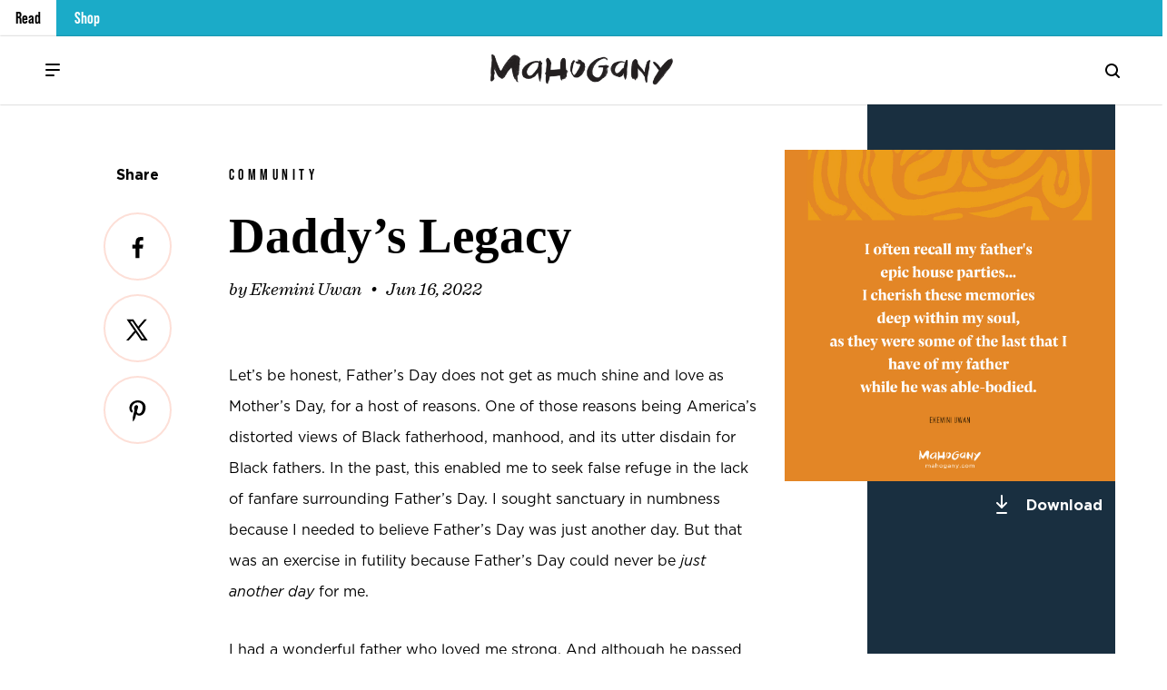

--- FILE ---
content_type: text/html; charset=UTF-8
request_url: https://mahogany.com/daddys-legacy/
body_size: 23292
content:
<!DOCTYPE html>
<html lang="en-US">
<head >
<meta charset="UTF-8" />
<meta name="viewport" content="width=device-width, initial-scale=1" />
<title>Daddy&#8217;s Legacy – Mahogany</title>
<meta name='robots' content='max-image-preview:large' />
	<style>img:is([sizes="auto" i], [sizes^="auto," i]) { contain-intrinsic-size: 3000px 1500px }</style>
	<!-- Hubbub v.2.20.0 https://morehubbub.com/ -->
<meta property="og:locale" content="en_US" />
<meta property="og:type" content="article" />
<meta property="og:title" content="Daddy&#039;s Legacy" />
<meta property="og:description" content="Let’s be honest, Father’s Day does not get as much shine and love as Mother’s Day, for a host of reasons. One of those reasons being America’s distorted views of Black fatherhood, manhood, and its" />
<meta property="og:url" content="https://mahogany.com/daddys-legacy/" />
<meta property="og:site_name" content="Mahogany" />
<meta property="og:updated_time" content="2023-06-14T12:12:37+00:00" />
<meta property="article:published_time" content="2022-06-16T01:04:00+00:00" />
<meta property="article:modified_time" content="2023-06-14T12:12:37+00:00" />
<meta name="twitter:card" content="summary_large_image" />
<meta name="twitter:title" content="Daddy&#039;s Legacy" />
<meta name="twitter:description" content="Let’s be honest, Father’s Day does not get as much shine and love as Mother’s Day, for a host of reasons. One of those reasons being America’s distorted views of Black fatherhood, manhood, and its" />
<meta property="fb:app_id" content="1361913643968815" />
<meta property="og:image" content="https://mahogany.com/wp-content/uploads/2022/05/2022-06-16-Uwan-SQUARE.jpg" />
<meta name="twitter:image" content="https://mahogany.com/wp-content/uploads/2022/05/2022-06-16-Uwan-SQUARE.jpg" />
<meta property="og:image:width" content="1200" />
<meta property="og:image:height" content="1200" />
<!-- Hubbub v.2.20.0 https://morehubbub.com/ -->
<link rel='dns-prefetch' href='//cdn.jsdelivr.net' />
<link rel='dns-prefetch' href='//kit.fontawesome.com' />
<link rel='dns-prefetch' href='//fonts.googleapis.com' />
<link rel='dns-prefetch' href='//unpkg.com' />
<link rel="alternate" type="application/rss+xml" title="Mahogany &raquo; Feed" href="https://mahogany.com/feed/" />
<link rel="alternate" type="application/rss+xml" title="Mahogany &raquo; Comments Feed" href="https://mahogany.com/comments/feed/" />
<link rel="alternate" type="application/rss+xml" title="Mahogany &raquo; Daddy&#8217;s Legacy Comments Feed" href="https://mahogany.com/daddys-legacy/feed/" />
<link rel="canonical" href="https://mahogany.com/daddys-legacy/" />
<!-- Genesis Open Graph -->
<meta property="og:title" content="Daddy&#8217;s Legacy – Mahogany" />
<meta property="og:type" content="article" />
<meta property="og:url" content="https://mahogany.com/daddys-legacy/" />
<meta property="og:image" content="https://mahogany.com/wp-content/uploads/2022/05/2022-06-16-Uwan-SQUARE.jpg" />
<meta property="og:image:width" content="1200" />
<meta property="og:image:height" content="1200" />
<script>
window._wpemojiSettings = {"baseUrl":"https:\/\/s.w.org\/images\/core\/emoji\/15.0.3\/72x72\/","ext":".png","svgUrl":"https:\/\/s.w.org\/images\/core\/emoji\/15.0.3\/svg\/","svgExt":".svg","source":{"concatemoji":"https:\/\/mahogany.com\/wp-includes\/js\/wp-emoji-release.min.js?ver=84ff22d72f2c005749160165b8b024ef"}};
/*! This file is auto-generated */
!function(i,n){var o,s,e;function c(e){try{var t={supportTests:e,timestamp:(new Date).valueOf()};sessionStorage.setItem(o,JSON.stringify(t))}catch(e){}}function p(e,t,n){e.clearRect(0,0,e.canvas.width,e.canvas.height),e.fillText(t,0,0);var t=new Uint32Array(e.getImageData(0,0,e.canvas.width,e.canvas.height).data),r=(e.clearRect(0,0,e.canvas.width,e.canvas.height),e.fillText(n,0,0),new Uint32Array(e.getImageData(0,0,e.canvas.width,e.canvas.height).data));return t.every(function(e,t){return e===r[t]})}function u(e,t,n){switch(t){case"flag":return n(e,"\ud83c\udff3\ufe0f\u200d\u26a7\ufe0f","\ud83c\udff3\ufe0f\u200b\u26a7\ufe0f")?!1:!n(e,"\ud83c\uddfa\ud83c\uddf3","\ud83c\uddfa\u200b\ud83c\uddf3")&&!n(e,"\ud83c\udff4\udb40\udc67\udb40\udc62\udb40\udc65\udb40\udc6e\udb40\udc67\udb40\udc7f","\ud83c\udff4\u200b\udb40\udc67\u200b\udb40\udc62\u200b\udb40\udc65\u200b\udb40\udc6e\u200b\udb40\udc67\u200b\udb40\udc7f");case"emoji":return!n(e,"\ud83d\udc26\u200d\u2b1b","\ud83d\udc26\u200b\u2b1b")}return!1}function f(e,t,n){var r="undefined"!=typeof WorkerGlobalScope&&self instanceof WorkerGlobalScope?new OffscreenCanvas(300,150):i.createElement("canvas"),a=r.getContext("2d",{willReadFrequently:!0}),o=(a.textBaseline="top",a.font="600 32px Arial",{});return e.forEach(function(e){o[e]=t(a,e,n)}),o}function t(e){var t=i.createElement("script");t.src=e,t.defer=!0,i.head.appendChild(t)}"undefined"!=typeof Promise&&(o="wpEmojiSettingsSupports",s=["flag","emoji"],n.supports={everything:!0,everythingExceptFlag:!0},e=new Promise(function(e){i.addEventListener("DOMContentLoaded",e,{once:!0})}),new Promise(function(t){var n=function(){try{var e=JSON.parse(sessionStorage.getItem(o));if("object"==typeof e&&"number"==typeof e.timestamp&&(new Date).valueOf()<e.timestamp+604800&&"object"==typeof e.supportTests)return e.supportTests}catch(e){}return null}();if(!n){if("undefined"!=typeof Worker&&"undefined"!=typeof OffscreenCanvas&&"undefined"!=typeof URL&&URL.createObjectURL&&"undefined"!=typeof Blob)try{var e="postMessage("+f.toString()+"("+[JSON.stringify(s),u.toString(),p.toString()].join(",")+"));",r=new Blob([e],{type:"text/javascript"}),a=new Worker(URL.createObjectURL(r),{name:"wpTestEmojiSupports"});return void(a.onmessage=function(e){c(n=e.data),a.terminate(),t(n)})}catch(e){}c(n=f(s,u,p))}t(n)}).then(function(e){for(var t in e)n.supports[t]=e[t],n.supports.everything=n.supports.everything&&n.supports[t],"flag"!==t&&(n.supports.everythingExceptFlag=n.supports.everythingExceptFlag&&n.supports[t]);n.supports.everythingExceptFlag=n.supports.everythingExceptFlag&&!n.supports.flag,n.DOMReady=!1,n.readyCallback=function(){n.DOMReady=!0}}).then(function(){return e}).then(function(){var e;n.supports.everything||(n.readyCallback(),(e=n.source||{}).concatemoji?t(e.concatemoji):e.wpemoji&&e.twemoji&&(t(e.twemoji),t(e.wpemoji)))}))}((window,document),window._wpemojiSettings);
</script>
<link rel='stylesheet' id='mahogany-css' href='https://mahogany.com/wp-content/themes/mahogany/style.css?ver=1.1.21.01' media='all' />
<style id='wp-emoji-styles-inline-css'>

	img.wp-smiley, img.emoji {
		display: inline !important;
		border: none !important;
		box-shadow: none !important;
		height: 1em !important;
		width: 1em !important;
		margin: 0 0.07em !important;
		vertical-align: -0.1em !important;
		background: none !important;
		padding: 0 !important;
	}
</style>
<link rel='stylesheet' id='wp-block-library-css' href='https://mahogany.com/wp-includes/css/dist/block-library/style.min.css?ver=84ff22d72f2c005749160165b8b024ef' media='all' />
<style id='classic-theme-styles-inline-css'>
/*! This file is auto-generated */
.wp-block-button__link{color:#fff;background-color:#32373c;border-radius:9999px;box-shadow:none;text-decoration:none;padding:calc(.667em + 2px) calc(1.333em + 2px);font-size:1.125em}.wp-block-file__button{background:#32373c;color:#fff;text-decoration:none}
</style>
<style id='global-styles-inline-css'>
:root{--wp--preset--aspect-ratio--square: 1;--wp--preset--aspect-ratio--4-3: 4/3;--wp--preset--aspect-ratio--3-4: 3/4;--wp--preset--aspect-ratio--3-2: 3/2;--wp--preset--aspect-ratio--2-3: 2/3;--wp--preset--aspect-ratio--16-9: 16/9;--wp--preset--aspect-ratio--9-16: 9/16;--wp--preset--color--black: #000000;--wp--preset--color--cyan-bluish-gray: #abb8c3;--wp--preset--color--white: #ffffff;--wp--preset--color--pale-pink: #f78da7;--wp--preset--color--vivid-red: #cf2e2e;--wp--preset--color--luminous-vivid-orange: #ff6900;--wp--preset--color--luminous-vivid-amber: #fcb900;--wp--preset--color--light-green-cyan: #7bdcb5;--wp--preset--color--vivid-green-cyan: #00d084;--wp--preset--color--pale-cyan-blue: #8ed1fc;--wp--preset--color--vivid-cyan-blue: #0693e3;--wp--preset--color--vivid-purple: #9b51e0;--wp--preset--color--theme-primary: #0073e5;--wp--preset--color--theme-secondary: #0073e5;--wp--preset--gradient--vivid-cyan-blue-to-vivid-purple: linear-gradient(135deg,rgba(6,147,227,1) 0%,rgb(155,81,224) 100%);--wp--preset--gradient--light-green-cyan-to-vivid-green-cyan: linear-gradient(135deg,rgb(122,220,180) 0%,rgb(0,208,130) 100%);--wp--preset--gradient--luminous-vivid-amber-to-luminous-vivid-orange: linear-gradient(135deg,rgba(252,185,0,1) 0%,rgba(255,105,0,1) 100%);--wp--preset--gradient--luminous-vivid-orange-to-vivid-red: linear-gradient(135deg,rgba(255,105,0,1) 0%,rgb(207,46,46) 100%);--wp--preset--gradient--very-light-gray-to-cyan-bluish-gray: linear-gradient(135deg,rgb(238,238,238) 0%,rgb(169,184,195) 100%);--wp--preset--gradient--cool-to-warm-spectrum: linear-gradient(135deg,rgb(74,234,220) 0%,rgb(151,120,209) 20%,rgb(207,42,186) 40%,rgb(238,44,130) 60%,rgb(251,105,98) 80%,rgb(254,248,76) 100%);--wp--preset--gradient--blush-light-purple: linear-gradient(135deg,rgb(255,206,236) 0%,rgb(152,150,240) 100%);--wp--preset--gradient--blush-bordeaux: linear-gradient(135deg,rgb(254,205,165) 0%,rgb(254,45,45) 50%,rgb(107,0,62) 100%);--wp--preset--gradient--luminous-dusk: linear-gradient(135deg,rgb(255,203,112) 0%,rgb(199,81,192) 50%,rgb(65,88,208) 100%);--wp--preset--gradient--pale-ocean: linear-gradient(135deg,rgb(255,245,203) 0%,rgb(182,227,212) 50%,rgb(51,167,181) 100%);--wp--preset--gradient--electric-grass: linear-gradient(135deg,rgb(202,248,128) 0%,rgb(113,206,126) 100%);--wp--preset--gradient--midnight: linear-gradient(135deg,rgb(2,3,129) 0%,rgb(40,116,252) 100%);--wp--preset--font-size--small: 12px;--wp--preset--font-size--medium: 20px;--wp--preset--font-size--large: 20px;--wp--preset--font-size--x-large: 42px;--wp--preset--font-size--normal: 18px;--wp--preset--font-size--larger: 24px;--wp--preset--spacing--20: 0.44rem;--wp--preset--spacing--30: 0.67rem;--wp--preset--spacing--40: 1rem;--wp--preset--spacing--50: 1.5rem;--wp--preset--spacing--60: 2.25rem;--wp--preset--spacing--70: 3.38rem;--wp--preset--spacing--80: 5.06rem;--wp--preset--shadow--natural: 6px 6px 9px rgba(0, 0, 0, 0.2);--wp--preset--shadow--deep: 12px 12px 50px rgba(0, 0, 0, 0.4);--wp--preset--shadow--sharp: 6px 6px 0px rgba(0, 0, 0, 0.2);--wp--preset--shadow--outlined: 6px 6px 0px -3px rgba(255, 255, 255, 1), 6px 6px rgba(0, 0, 0, 1);--wp--preset--shadow--crisp: 6px 6px 0px rgba(0, 0, 0, 1);}:where(.is-layout-flex){gap: 0.5em;}:where(.is-layout-grid){gap: 0.5em;}body .is-layout-flex{display: flex;}.is-layout-flex{flex-wrap: wrap;align-items: center;}.is-layout-flex > :is(*, div){margin: 0;}body .is-layout-grid{display: grid;}.is-layout-grid > :is(*, div){margin: 0;}:where(.wp-block-columns.is-layout-flex){gap: 2em;}:where(.wp-block-columns.is-layout-grid){gap: 2em;}:where(.wp-block-post-template.is-layout-flex){gap: 1.25em;}:where(.wp-block-post-template.is-layout-grid){gap: 1.25em;}.has-black-color{color: var(--wp--preset--color--black) !important;}.has-cyan-bluish-gray-color{color: var(--wp--preset--color--cyan-bluish-gray) !important;}.has-white-color{color: var(--wp--preset--color--white) !important;}.has-pale-pink-color{color: var(--wp--preset--color--pale-pink) !important;}.has-vivid-red-color{color: var(--wp--preset--color--vivid-red) !important;}.has-luminous-vivid-orange-color{color: var(--wp--preset--color--luminous-vivid-orange) !important;}.has-luminous-vivid-amber-color{color: var(--wp--preset--color--luminous-vivid-amber) !important;}.has-light-green-cyan-color{color: var(--wp--preset--color--light-green-cyan) !important;}.has-vivid-green-cyan-color{color: var(--wp--preset--color--vivid-green-cyan) !important;}.has-pale-cyan-blue-color{color: var(--wp--preset--color--pale-cyan-blue) !important;}.has-vivid-cyan-blue-color{color: var(--wp--preset--color--vivid-cyan-blue) !important;}.has-vivid-purple-color{color: var(--wp--preset--color--vivid-purple) !important;}.has-black-background-color{background-color: var(--wp--preset--color--black) !important;}.has-cyan-bluish-gray-background-color{background-color: var(--wp--preset--color--cyan-bluish-gray) !important;}.has-white-background-color{background-color: var(--wp--preset--color--white) !important;}.has-pale-pink-background-color{background-color: var(--wp--preset--color--pale-pink) !important;}.has-vivid-red-background-color{background-color: var(--wp--preset--color--vivid-red) !important;}.has-luminous-vivid-orange-background-color{background-color: var(--wp--preset--color--luminous-vivid-orange) !important;}.has-luminous-vivid-amber-background-color{background-color: var(--wp--preset--color--luminous-vivid-amber) !important;}.has-light-green-cyan-background-color{background-color: var(--wp--preset--color--light-green-cyan) !important;}.has-vivid-green-cyan-background-color{background-color: var(--wp--preset--color--vivid-green-cyan) !important;}.has-pale-cyan-blue-background-color{background-color: var(--wp--preset--color--pale-cyan-blue) !important;}.has-vivid-cyan-blue-background-color{background-color: var(--wp--preset--color--vivid-cyan-blue) !important;}.has-vivid-purple-background-color{background-color: var(--wp--preset--color--vivid-purple) !important;}.has-black-border-color{border-color: var(--wp--preset--color--black) !important;}.has-cyan-bluish-gray-border-color{border-color: var(--wp--preset--color--cyan-bluish-gray) !important;}.has-white-border-color{border-color: var(--wp--preset--color--white) !important;}.has-pale-pink-border-color{border-color: var(--wp--preset--color--pale-pink) !important;}.has-vivid-red-border-color{border-color: var(--wp--preset--color--vivid-red) !important;}.has-luminous-vivid-orange-border-color{border-color: var(--wp--preset--color--luminous-vivid-orange) !important;}.has-luminous-vivid-amber-border-color{border-color: var(--wp--preset--color--luminous-vivid-amber) !important;}.has-light-green-cyan-border-color{border-color: var(--wp--preset--color--light-green-cyan) !important;}.has-vivid-green-cyan-border-color{border-color: var(--wp--preset--color--vivid-green-cyan) !important;}.has-pale-cyan-blue-border-color{border-color: var(--wp--preset--color--pale-cyan-blue) !important;}.has-vivid-cyan-blue-border-color{border-color: var(--wp--preset--color--vivid-cyan-blue) !important;}.has-vivid-purple-border-color{border-color: var(--wp--preset--color--vivid-purple) !important;}.has-vivid-cyan-blue-to-vivid-purple-gradient-background{background: var(--wp--preset--gradient--vivid-cyan-blue-to-vivid-purple) !important;}.has-light-green-cyan-to-vivid-green-cyan-gradient-background{background: var(--wp--preset--gradient--light-green-cyan-to-vivid-green-cyan) !important;}.has-luminous-vivid-amber-to-luminous-vivid-orange-gradient-background{background: var(--wp--preset--gradient--luminous-vivid-amber-to-luminous-vivid-orange) !important;}.has-luminous-vivid-orange-to-vivid-red-gradient-background{background: var(--wp--preset--gradient--luminous-vivid-orange-to-vivid-red) !important;}.has-very-light-gray-to-cyan-bluish-gray-gradient-background{background: var(--wp--preset--gradient--very-light-gray-to-cyan-bluish-gray) !important;}.has-cool-to-warm-spectrum-gradient-background{background: var(--wp--preset--gradient--cool-to-warm-spectrum) !important;}.has-blush-light-purple-gradient-background{background: var(--wp--preset--gradient--blush-light-purple) !important;}.has-blush-bordeaux-gradient-background{background: var(--wp--preset--gradient--blush-bordeaux) !important;}.has-luminous-dusk-gradient-background{background: var(--wp--preset--gradient--luminous-dusk) !important;}.has-pale-ocean-gradient-background{background: var(--wp--preset--gradient--pale-ocean) !important;}.has-electric-grass-gradient-background{background: var(--wp--preset--gradient--electric-grass) !important;}.has-midnight-gradient-background{background: var(--wp--preset--gradient--midnight) !important;}.has-small-font-size{font-size: var(--wp--preset--font-size--small) !important;}.has-medium-font-size{font-size: var(--wp--preset--font-size--medium) !important;}.has-large-font-size{font-size: var(--wp--preset--font-size--large) !important;}.has-x-large-font-size{font-size: var(--wp--preset--font-size--x-large) !important;}
:where(.wp-block-post-template.is-layout-flex){gap: 1.25em;}:where(.wp-block-post-template.is-layout-grid){gap: 1.25em;}
:where(.wp-block-columns.is-layout-flex){gap: 2em;}:where(.wp-block-columns.is-layout-grid){gap: 2em;}
:root :where(.wp-block-pullquote){font-size: 1.5em;line-height: 1.6;}
</style>
<link rel='stylesheet' id='plyr-css-css' href='https://mahogany.com/wp-content/plugins/easy-video-player/lib/plyr.css?ver=84ff22d72f2c005749160165b8b024ef' media='all' />
<link rel='stylesheet' id='dpsp-frontend-style-pro-css' href='https://mahogany.com/wp-content/plugins/social-pug/assets/dist/style-frontend-pro.css?ver=2.20.0' media='all' />
<style id='dpsp-frontend-style-pro-inline-css'>

				@media screen and ( max-width : 720px ) {
					.dpsp-content-wrapper.dpsp-hide-on-mobile,
					.dpsp-share-text.dpsp-hide-on-mobile,
					.dpsp-content-wrapper .dpsp-network-label {
						display: none;
					}
					.dpsp-has-spacing .dpsp-networks-btns-wrapper li {
						margin:0 2% 10px 0;
					}
					.dpsp-network-btn.dpsp-has-label:not(.dpsp-has-count) {
						max-height: 40px;
						padding: 0;
						justify-content: center;
					}
					.dpsp-content-wrapper.dpsp-size-small .dpsp-network-btn.dpsp-has-label:not(.dpsp-has-count){
						max-height: 32px;
					}
					.dpsp-content-wrapper.dpsp-size-large .dpsp-network-btn.dpsp-has-label:not(.dpsp-has-count){
						max-height: 46px;
					}
				}
			
							.dpsp-button-style-8 .dpsp-networks-btns-content.dpsp-networks-btns-wrapper .dpsp-network-btn:not(:hover):not(:active) {
								--customNetworkColor: #000000;
								--customNetworkHoverColor: #000000;
								color: #000000;
							}
							.dpsp-button-style-8 .dpsp-networks-btns-content.dpsp-networks-btns-wrapper .dpsp-network-btn  .dpsp-network-icon  .dpsp-network-icon-inner > svg {
								fill: #000000;
							}
						
							.dpsp-button-style-8 .dpsp-networks-btns-content.dpsp-networks-btns-wrapper .dpsp-network-btn:hover,
							.dpsp-button-style-8 .dpsp-networks-btns-content.dpsp-networks-btns-wrapper .dpsp-network-btn:focus {

								color: #000000;
							}
							.dpsp-button-style-8 .dpsp-networks-btns-content.dpsp-networks-btns-wrapper .dpsp-network-btn:focus .dpsp-network-icon svg,
							.dpsp-button-style-8 .dpsp-networks-btns-content.dpsp-networks-btns-wrapper .dpsp-network-btn:hover  .dpsp-network-icon  .dpsp-network-icon-inner > svg {
								fill: #000000;
							}
						.dpsp-networks-btns-wrapper.dpsp-networks-btns-content .dpsp-network-btn {--networkHover: rgba(0, 0, 0, 0.4); --networkAccent: rgba(0, 0, 0, 1);}
</style>
<link rel='stylesheet' id='mahogany-fonts-css' href='https://fonts.googleapis.com/css?family=Source+Sans+Pro%3A400%2C400i%2C600%2C700&#038;display=swap&#038;ver=1.1.21.01' media='all' />
<link rel='stylesheet' id='dashicons-css' href='https://mahogany.com/wp-includes/css/dashicons.min.css?ver=84ff22d72f2c005749160165b8b024ef' media='all' />
<link rel='stylesheet' id='remodal-css-css' href='https://mahogany.com/wp-content/themes/mahogany/js/Remodal-1.1.1/remodal.css?ver=1.1.21.01' media='all' />
<link rel='stylesheet' id='remodal-theme-css-css' href='https://mahogany.com/wp-content/themes/mahogany/js/Remodal-1.1.1/remodal-default-theme.css?ver=1.1.21.01' media='all' />
<link rel='stylesheet' id='flickitycss-css' href='https://unpkg.com/flickity@2/dist/flickity.min.css?ver=1.1.21.01' media='all' />
<link rel='stylesheet' id='slick-slide-css-css' href='//cdn.jsdelivr.net/npm/slick-carousel@1.8.1/slick/slick.css?ver=1.1.21.01' media='all' />
<link rel='stylesheet' id='mahogany-gutenberg-css' href='https://mahogany.com/wp-content/themes/mahogany/lib/gutenberg/front-end.css?ver=1.1.21.01' media='all' />
<style id='mahogany-gutenberg-inline-css'>
.ab-block-post-grid .ab-post-grid-items h2 a:hover {
	color: #0073e5;
}

.site-container .wp-block-button .wp-block-button__link {
	background-color: #0073e5;
}

.wp-block-button .wp-block-button__link:not(.has-background),
.wp-block-button .wp-block-button__link:not(.has-background):focus,
.wp-block-button .wp-block-button__link:not(.has-background):hover {
	color: #ffffff;
}

.site-container .wp-block-button.is-style-outline .wp-block-button__link {
	color: #0073e5;
}

.site-container .wp-block-button.is-style-outline .wp-block-button__link:focus,
.site-container .wp-block-button.is-style-outline .wp-block-button__link:hover {
	color: #2396ff;
}		.site-container .has-small-font-size {
			font-size: 12px;
		}		.site-container .has-normal-font-size {
			font-size: 18px;
		}		.site-container .has-large-font-size {
			font-size: 20px;
		}		.site-container .has-larger-font-size {
			font-size: 24px;
		}		.site-container .has-theme-primary-color,
		.site-container .wp-block-button .wp-block-button__link.has-theme-primary-color,
		.site-container .wp-block-button.is-style-outline .wp-block-button__link.has-theme-primary-color {
			color: #0073e5;
		}

		.site-container .has-theme-primary-background-color,
		.site-container .wp-block-button .wp-block-button__link.has-theme-primary-background-color,
		.site-container .wp-block-pullquote.is-style-solid-color.has-theme-primary-background-color {
			background-color: #0073e5;
		}		.site-container .has-theme-secondary-color,
		.site-container .wp-block-button .wp-block-button__link.has-theme-secondary-color,
		.site-container .wp-block-button.is-style-outline .wp-block-button__link.has-theme-secondary-color {
			color: #0073e5;
		}

		.site-container .has-theme-secondary-background-color,
		.site-container .wp-block-button .wp-block-button__link.has-theme-secondary-background-color,
		.site-container .wp-block-pullquote.is-style-solid-color.has-theme-secondary-background-color {
			background-color: #0073e5;
		}
</style>
<link rel='stylesheet' id='simple-social-icons-font-css' href='https://mahogany.com/wp-content/plugins/simple-social-icons/css/style.css?ver=3.0.2' media='all' />
<script id="plyr-js-js-extra">
var easy_video_player = {"plyr_iconUrl":"https:\/\/mahogany.com\/wp-content\/plugins\/easy-video-player\/lib\/plyr.svg","plyr_blankVideo":"https:\/\/mahogany.com\/wp-content\/plugins\/easy-video-player\/lib\/blank.mp4"};
</script>
<script src="https://mahogany.com/wp-content/plugins/easy-video-player/lib/plyr.js?ver=84ff22d72f2c005749160165b8b024ef" id="plyr-js-js"></script>
<script src="https://mahogany.com/wp-includes/js/jquery/jquery.min.js?ver=3.7.1" id="jquery-core-js"></script>
<script src="https://mahogany.com/wp-includes/js/jquery/jquery-migrate.min.js?ver=3.4.1" id="jquery-migrate-js"></script>
<link rel="EditURI" type="application/rsd+xml" title="RSD" href="https://mahogany.com/xmlrpc.php?rsd" />
<meta name="hubbub-info" description="Hubbub Pro 2.20.0"><link rel="pingback" href="https://mahogany.com/xmlrpc.php" />
<meta name="facebook-domain-verification" content="w2xt8dhxp0qmfi54n6oa572cct98q6" />
<!-- Global site tag (gtag.js) - Google Analytics -->
<script async src="https://www.googletagmanager.com/gtag/js?id=G-GEWZB1XM33"></script>
<script>
  window.dataLayer = window.dataLayer || [];
  function gtag(){dataLayer.push(arguments);}
  gtag('js', new Date());

  gtag('config', 'G-GEWZB1XM33');
</script>
<!-- Hallmark Adobe Analytics -->
<script src="https://assets.adobedtm.com/5810f1912eae/72a96bda502e/launch-e1572254480f.min.js" async></script>
<meta http-equiv="X-UA-Compatible" content="IE=edge"/>
<link rel="icon" href="https://mahogany.com/wp-content/uploads/2021/11/maogany-favicon-75x75.png" sizes="32x32" />
<link rel="icon" href="https://mahogany.com/wp-content/uploads/2021/11/maogany-favicon.png" sizes="192x192" />
<link rel="apple-touch-icon" href="https://mahogany.com/wp-content/uploads/2021/11/maogany-favicon.png" />
<meta name="msapplication-TileImage" content="https://mahogany.com/wp-content/uploads/2021/11/maogany-favicon.png" />
		<style id="wp-custom-css">
			/*fix for white text after wp core update*/
:where(.wp-block-cover:not(.has-text-color)) { color: #000 !important; }
/*----*/

.page-template-page_watch .site-inner {background-color: #192F40 !important;}

.page-template-page_watch .carousel-cell .slide-content h3 {
	line-height: 30px; padding-bottom: 20px !important;
}
.page-template-page_watch .dpsp-networks-btns-wrapper .dpsp-network-btn .dpsp-network-count { display:none; }

.page-template-page_watch #podcast {
	margin-top: 75px;
	padding: 0 16px;
	color: #fff;
	margin-left: auto; 
	margin-right: auto;
	text-align: center
}
.page-template-page_watch .icn-border {
	border: 2px solid #ffcd05;
}
.page-template-page_watch .icn-border img {
	position: absolute; 
	top: -24px; 
	left: 50%; transform: translateX(-50%); 
	z-index: 2;
	background:#192f40;
}
.page-template-page_watch #podcast h3 {
	font-size: 30px;
}
.page-template-page_watch #podcast p.description {
	text-align: center !important;
	color: #ffcd05;
	line-height:23px;
	font-weight: bold;
}

.dpsp-size-large .dpsp-networks-btns-wrapper:not(.dpsp-networks-btns-sidebar) .dpsp-network-btn {
	max-height: 46px !important;
}

.dpsp-button-style-8 .dpsp-networks-btns-content .dpsp-network-btn {
	border: 0;
}
.dpsp-networks-btns-wrapper .dpsp-network-btn.dpsp-twitter .dpsp-network-icon .dpsp-network-icon-inner>svg {
	fill: #000;
}
.dpsp-networks-btns-wrapper .dpsp-network-btn.dpsp-facebook .dpsp-network-icon .dpsp-network-icon-inner>svg {
	fill: #000;
}
.dpsp-networks-btns-wrapper .dpsp-network-btn.dpsp-pinterest .dpsp-network-icon .dpsp-network-icon-inner>svg {
	fill: #000;
}

.pum-content.popmake-content { width: 252px; margin: 0 auto; }

.pum-theme-220204 .pum-content + .pum-close, .pum-theme-content-only .pum-content + .pum-close {
	font-weight: 400;
	top: 20px;
	right: 20px
}
input[type=email] {
		font-weight:900;
	}
.pum.pum-overlay.pum-theme-220544.pum-theme-content-only.popmake-overlay.auto_open.click_open.pum-active { backdrop-filter: blur(6px); }

.page-template-page_watch #watch-content .row.two-column.top-featured-content-row {
	margin-top: 85px;
}
.row.fixed-width-lg.two-column.content-row.about {
	display: block;
}
.page-template-page_watch .content-row .column-2 {
		color:#333333 !important;
	}
.menu-item.menu-item-type-custom.menu-item-object-custom.menu-item-225677::before {
  content: ""; 
  display: inline-block; 
  width: 36px; 
  height: 16px; 
  background-image: url('https://www.mahogany.com/wp-content/uploads/2024/09/CCPA-Privacy-Options-icon.webp');
  background-size: contain; 
  background-repeat: no-repeat; 
  background-position: center; 
	margin-right: 5px
}

.top-featured-content {
		display: none !important;
	}

@media only screen and (min-width: 768px) {
	.row.two-column.top-featured-content-row  {
		grid-template-columns: 1fr 1fr;
	}
	.row.two-column .content-row .about {
		grid-template-columns: 40% 60%;
	}
	
	
}

@media only screen and (min-width: 1024px) {
.content-right h3:empty { display:none !important; }
	.slide-content .column-wrap .content-left { width: 190px; }
	.slide-content .column-wrap .content-right { width: 660px; }
	.page-template-page_watch .top-featured-content-row .featured-content .content-title {
		font-size: 36px;
	}
	.page-template-page_watch .slide-content .content-left img { width: 100%; min-width:190px; }
	.page-template-page_watch .download-area .simple-wrap {
		padding-left: 20px;
	}
	.row.fixed-width-lg.two-column.content-row.about {
		display: grid;
	}
	.page-template-page_watch .entry-content { max-width: 100% !important; width: 100% !important; }
	
	.page-template-page_watch #podcast {
	max-width: 1000px;
	margin-top: 95px;
	padding: 0 50px;
}
	.page-template-page_watch #podcast h3 {
	font-size: 38px;
}
	.dpsp-network-icon-before { height: 25px !important; width: 25px !important; line-height: 25px; top: 25% !important; }
	
	.pum-content.popmake-content { width: 504px; margin: 0 auto 28px; }
	
.dpsp-network-list-item .dpsp-network-list-item-pinterest .dpsp-hover { border: 2px solid #333 !important; }

.dpsp-button-style-8 .dpsp-networks-btns-wrapper .dpsp-network-btn .dpsp-network-icon:hover,
 .dpsp-button-style-8 .dpsp-networks-btns-wrapper .dpsp-network-btn .dpsp-network-icon:focus {
	border: 2px solid #ffdfd7 !important;
	box-shadow: none !important;
}

.post-template-default .content .entry-title {
		margin-top: 10px; margin-bottom: 10px; }

.post-template-default .post-image-row .post-image-background { height: 720px; }

.dpsp-networks-btns-wrapper .dpsp-network-btn .dpsp-network-count { display:none; }
	
	.page-template-page_watch .dpsp-network-count { display:none; }

.home .post-row-content .column-2.post-image > a { display: block; min-width: 300px; } 
	
}
.page-template-page_watch .dpsp-button-style-8 .dpsp-networks-btns-wrapper .dpsp-network-btn .dpsp-network-icon:hover {
	border: none !important;
}
.page-template-page_watch .content-row .column-2 > div.page {
	height: 100%;
}
@media only screen and (min-width: 1366px) {
	.site-footer .row.three-column {
	    		grid-template-columns: 1fr 40% 1fr !important;
	} 
}		</style>
		</head>
<body class="post-template-default single single-post postid-220644 single-format-standard wp-embed-responsive header-full-width full-width-content genesis-breadcrumbs-hidden genesis-singular-image-hidden genesis-footer-widgets-hidden has-no-blocks" itemscope itemtype="https://schema.org/WebPage"><div class="zeynep" id="menu-push"><div class="menu-header">
    <span class="menu-header-title">Menu</span>
    <button class="hamburger hamburger--slider is-active menu-push" type="button" aria-label="Close Menu">
        <span class="hamburger-box">
            <span class="hamburger-inner"></span>
        </span>
    </button>
</div><div class="menu-main-menu-container"><ul id="menu-main-menu" class="menu"><li id="menu-item-221699" class="menu-item menu-item-type-custom menu-item-object-custom menu-item-221699"><a href="https://www.mahogany.com/read" itemprop="url">Home</a></li>
<li id="menu-item-219837" class="menu-item menu-item-type-post_type menu-item-object-page menu-item-219837"><a href="https://mahogany.com/community/" itemprop="url">About</a></li>
<li id="menu-item-219124" class="menu-item menu-item-type-post_type menu-item-object-page menu-item-has-children menu-item-219124"><a href="https://mahogany.com/meet/" itemprop="url">Meet Us</a>
<ul class="sub-menu">
	<li id="menu-item-219319" class="menu-item menu-item-type-post_type menu-item-object-page menu-item-219319"><a href="https://mahogany.com/staff/" itemprop="url">Staff</a></li>
	<li id="menu-item-219320" class="menu-item menu-item-type-post_type menu-item-object-page menu-item-219320"><a href="https://mahogany.com/meet/" itemprop="url">Contributors</a></li>
</ul>
</li>
<li id="menu-item-219064" class="menu-item menu-item-type-post_type menu-item-object-page menu-item-219064"><a href="https://mahogany.com/blog/" itemprop="url">Articles</a></li>
<li id="menu-item-220047" class="menu-item menu-item-type-post_type menu-item-object-page menu-item-220047"><a href="https://mahogany.com/guest-post-submissions/" itemprop="url">Guest Submissions</a></li>
<li id="menu-item-218601" class="menu-item menu-item-type-custom menu-item-object-custom menu-item-218601"><a href="https://www.hallmark.com/mahogany" itemprop="url">Shop</a></li>
</ul></div><div class="social-icons">
    <span><a href="https://instagram.com/hallmarkmahogany" target="_blank"><i class="fab fa-instagram"></i></a></span>
   <!-- <a href="https://twitter.com/incourage" target="_blank"><i class="fab fa-twitter"></i></a> -->
    <span><a href="https://www.facebook.com/truemahogany" target="_blank"><i class="fab fa-facebook-f"></i></a></span>
    <!--<a href="https://pinterest.com/incourage/" target="_blank" class="desktop-only"><i class="fab fa-pinterest-p"></i></a>-->
</div></div><div class="site-container"><ul class="genesis-skip-link"><li><a href="#genesis-nav-primary" class="screen-reader-shortcut"> Skip to primary navigation</a></li><li><a href="#genesis-content" class="screen-reader-shortcut"> Skip to main content</a></li></ul><!-- Third column is here in case they want to add it later, however it will need modifications -->
    <div class="cross-link-bar"><div class="wrap">
    <div class="crosslink-bar-left" role="complementary">
    <section id="custom_html-3" class="widget_text widget widget_custom_html"><div class="widget_text widget-wrap"><div class="textwidget custom-html-widget"><div class="top-tab">
	<a href="/read" class="read">Read</a>
	<a href="https://shop.mahogany.com">Shop </a>
	<!-- <a href="/watch" class="watch">Watch &amp; Listen</a> -->
</div></div></div></section>
    </div>

    <div class="crosslink-bar-center desktop-only" role="complementary">
    <section id="text-2" class="widget widget_text"><div class="widget-wrap">			<div class="textwidget"></div>
		</div></section>
    </div>
   </div></div> <!-- to show the third column you must remove this -->

<!-- Currently hidden when no login links needed here -->

<div class="for-sticky">
    <form class="search-form search-form--mobile mobile-only" itemprop="potentialAction" itemscope itemtype="https://schema.org/SearchAction" method="get" action="/" role="search">
    <meta itemprop="target" content="/?s={s}"/>
    <label class="search-form-label screen-reader-text" for="searchform-56b3cdea80ab5">Search this website</label>
    <input itemprop="query-input" type="search" name="s" id="searchform-56b3cdea80ab5" placeholder="Search this website &#x2026;" autocomplete="off" />
</form>    <header class="site-header">
        <div class="wrap">
            <div class="menu">
                <button class="hamburger hamburger--slider menu-push" type="button" aria-label="Menu">
                    <span class="hamburger-box">
                        <span class="hamburger-inner"></span>
                    </span>
                </button>
            </div>
            <div class="title-area fixed-logo"> 
                <a href="/" class="custom-logo-link" rel="home" itemprop="url">
                    <img src="/wp-content/themes/mahogany/images/mahogany-logo-2x.png" class="custom-logo" alt="Mahogany - Logo" itemprop="logo">
                    <img src="/wp-content/themes/mahogany/images/mahogany-logo-white-2x.png" class="custom-logo-bw" alt="Mahogany - Logo" itemprop="logo">
                </a>
                <p class="site-title" itemprop="headline"><a href="/">Mahogany</a></p>
            </div>
            <div class="search-bar desktop-only">
                		<button class="button searchwp-modal-form-trigger-el" data-searchwp-modal-trigger="searchwp-modal-33d08831e5162e09f6a986659fa5f9d8">
					</button>
		            </div>
            <i class="mobile-search-icon js-mobile-search mobile-only"></i>
        </div>
    </header>
</div><div class="breadcrumbs-menu"><ul id="breadcrumbs" class="breadcrumbs"><li class="item-current"><a href="/blog">Articles</a></li></ul>    <ul class="sort-menu">
        <li><a href="javascript:void(0)" onclick="document.getElementById('subnav-topics').classList.toggle('open');document.getElementById('subnav-authors').classList.remove('open');"><span class="desktop-only">By Topic</span><span class="mobile-only">Topics</span> <i class="fas fa-chevron-down"></i></a></li>
        <li><a href="javascript:void(0)" onclick="document.getElementById('subnav-authors').classList.toggle('open');document.getElementById('subnav-topics').classList.remove('open');"><span class="desktop-only">Choose an Author</span><span class="mobile-only">Authors</span> <i class="fas fa-chevron-down"></i></a></li>
    </ul>
</div>
<div class="row one-column full-width blog-subnav authors" id="subnav-authors">
    <div class="row fixed-width">
                <ul class="subnav-list">
        <li><a href="/author/alishareed">Dr. Alisha Reed</a></li><li><a href="/author/boyewo">Brianna Oyewo</a></li><li><a href="/author/charlottesimpson">Charlotte Simpson</a></li><li><a href="/author/cherylw">Dr. Cheryl Polote Williamson</a></li><li><a href="/author/courtneyfulton">Madison Jaye</a></li><li><a href="/author/courtneytaylor">Courtney Taylor</a></li><li><a href="/author/dweeks">Dana Weeks</a></li><li><a href="/author/ekemini">Ekemini Uwan</a></li><li><a href="/author/eniolaa">Eniola Abioye</a></li><li><a href="/author/faithb">Faitth Brooks</a></li><li><a href="/author/jamieg">Jamie Grace</a></li><li><a href="/author/kathrynr">Kathryn H. Ross</a></li><li><a href="/author/kenneshab">Kennesha Buycks</a></li><li><a href="/author/mahogany">Mahogany</a></li><li><a href="/author/malindaw">Malinda Williams</a></li><li><a href="/author/mgoodluck">Marquita Goodluck</a></li><li><a href="/author/nrodgers">Na'Kedra Rodgers</a></li><li><a href="/author/rayar">Raya Reaves</a></li><li><a href="/author/sharnel">Sharnel Young</a></li><li><a href="/author/shyniekataylor">Shy Taylor</a></li><li><a href="/author/tcjpatterson">Tiffany C.J. Patterson</a></li><li><a href="/author/ursula">Ursula James</a></li>        </ul>
    </div>
</div>
<div class="row one-column full-width blog-subnav topics" id="subnav-topics">
    <div class="row fixed-width">

                <ul class="subnav-list">
        <li><a href="https://mahogany.com/category/community/" title="Community">Community</a></li><li><a href="https://mahogany.com/category/faith/" title="Faith">Faith</a></li><li><a href="https://mahogany.com/category/purpose/" title="Purpose">Purpose</a></li>        </ul>
    </div>
</div>

<div class="site-inner"><div class="content-sidebar-wrap"><div class="social">
    <div class="social-wrap">
        <div class="social-content">
            <span class="social-headline desktop-only">Share</span>
            <div  class="dpsp-shortcode-wrapper dpsp-shape-rectangular dpsp-size-large dpsp-column-auto dpsp-has-spacing dpsp-has-buttons-count dpsp-hide-on-mobile dpsp-button-style-8"><ul class="dpsp-networks-btns-wrapper dpsp-networks-btns-share dpsp-networks-btns-content dpsp-column-auto " style="padding:0;margin:0;list-style-type:none">
<li class="dpsp-network-list-item dpsp-network-list-item-facebook" style="float:left">
	<a rel="nofollow noopener" href="https://www.facebook.com/sharer/sharer.php?u=https%3A%2F%2Fmahogany.com%2Fdaddys-legacy%2F&#038;t=Daddy%27s%20Legacy" class="dpsp-network-btn dpsp-facebook dpsp-has-count dpsp-first" target="_blank" aria-label="Share on Facebook" title="Share on Facebook" style="font-size:14px;padding:0rem;max-height:46px" >	<span class="dpsp-network-icon ">
		<span class="dpsp-network-icon-inner" ><svg version="1.1" xmlns="http://www.w3.org/2000/svg" width="32" height="32" viewBox="0 0 18 32"><path d="M17.12 0.224v4.704h-2.784q-1.536 0-2.080 0.64t-0.544 1.92v3.392h5.248l-0.704 5.28h-4.544v13.568h-5.472v-13.568h-4.544v-5.28h4.544v-3.904q0-3.328 1.856-5.152t4.96-1.824q2.624 0 4.064 0.224z"></path></svg></span>
	</span>
	<span class="dpsp-network-count">546</span></a></li>

<li class="dpsp-network-list-item dpsp-network-list-item-x" style="float:left">
	<a rel="nofollow noopener" href="https://x.com/intent/tweet?text=Daddy%27s%20Legacy&#038;url=https%3A%2F%2Fmahogany.com%2Fdaddys-legacy%2F" class="dpsp-network-btn dpsp-x dpsp-no-label" target="_blank" aria-label="Share on X" title="Share on X" style="font-size:14px;padding:0rem;max-height:46px" >	<span class="dpsp-network-icon ">
		<span class="dpsp-network-icon-inner" ><svg version="1.1" xmlns="http://www.w3.org/2000/svg" width="32" height="32" viewBox="0 0 32 30"><path d="M30.3 29.7L18.5 12.4l0 0L29.2 0h-3.6l-8.7 10.1L10 0H0.6l11.1 16.1l0 0L0 29.7h3.6l9.7-11.2L21 29.7H30.3z M8.6 2.7 L25.2 27h-2.8L5.7 2.7H8.6z"></path></svg></span>
	</span>
	</a></li>

<li class="dpsp-network-list-item dpsp-network-list-item-pinterest" style="float:left">
	<button rel="nofollow noopener" data-href="https://pinterest.com/pin/create/button/?url=https%3A%2F%2Fmahogany.com%2Fdaddys-legacy%2F&#038;media=&#038;description=Daddy%27s%20Legacy" class="dpsp-network-btn dpsp-pinterest dpsp-no-label dpsp-last" target="_blank" aria-label="Save to Pinterest" title="Save to Pinterest" style="font-size:14px;padding:0rem;max-height:46px" >	<span class="dpsp-network-icon ">
		<span class="dpsp-network-icon-inner" ><svg version="1.1" xmlns="http://www.w3.org/2000/svg" width="32" height="32" viewBox="0 0 23 32"><path d="M0 10.656q0-1.92 0.672-3.616t1.856-2.976 2.72-2.208 3.296-1.408 3.616-0.448q2.816 0 5.248 1.184t3.936 3.456 1.504 5.12q0 1.728-0.32 3.36t-1.088 3.168-1.792 2.656-2.56 1.856-3.392 0.672q-1.216 0-2.4-0.576t-1.728-1.568q-0.16 0.704-0.48 2.016t-0.448 1.696-0.352 1.28-0.48 1.248-0.544 1.12-0.832 1.408-1.12 1.536l-0.224 0.096-0.16-0.192q-0.288-2.816-0.288-3.36 0-1.632 0.384-3.68t1.184-5.152 0.928-3.616q-0.576-1.152-0.576-3.008 0-1.504 0.928-2.784t2.368-1.312q1.088 0 1.696 0.736t0.608 1.824q0 1.184-0.768 3.392t-0.8 3.36q0 1.12 0.8 1.856t1.952 0.736q0.992 0 1.824-0.448t1.408-1.216 0.992-1.696 0.672-1.952 0.352-1.984 0.128-1.792q0-3.072-1.952-4.8t-5.12-1.728q-3.552 0-5.952 2.304t-2.4 5.856q0 0.8 0.224 1.536t0.48 1.152 0.48 0.832 0.224 0.544q0 0.48-0.256 1.28t-0.672 0.8q-0.032 0-0.288-0.032-0.928-0.288-1.632-0.992t-1.088-1.696-0.576-1.92-0.192-1.92z"></path></svg></span>
	</span>
	</button></li>
</ul></div>        </div>
    </div>
</div><main class="content" id="genesis-content"><article class="post-220644 post type-post status-publish format-standard has-post-thumbnail category-community tag-black-fatherhood tag-daddys-girl tag-family tag-growing-up tag-legacy grow-content-body entry" aria-label="Daddy&#8217;s Legacy" itemscope itemtype="https://schema.org/CreativeWork">    <header class="entry-header">
                    <span class="entry-category sub-headline"><a href="/category/community/" rel="category tag">Community</a></span>
                <h2 class="entry-title" itemprop="headline">
            <a href="https://mahogany.com/daddys-legacy/" rel="bookmark">Daddy&#8217;s Legacy</a>
        </h2>

                <p class="entry-meta">
            <span class="entry-sub-meta-wrap">
                by <span class="entry-author" itemprop="author" itemscope="" itemtype="http://schema.org/Person">Ekemini Uwan &nbsp; &bull; &nbsp; </span>
                <time class="entry-time" itemprop="datePublished" datetime="2022-06-16T01:04:00-05:00">Jun 16, 2022</time>
            </span>
            <!--<span class="entry-comments-share">
                <a href="https://mahogany.com/daddys-legacy/#comments">14 Comments</a>
                <span class="post-shares">546 Shares</span>
            </span>-->
        </p>
            </header>

    <div class="entry-content-wrapper">
        <div class="entry-image mobile-only">
            <div class="post-image-row">
    <div class="post-image-background midnight desktop-only"></div>
    <div class="post-image-image">
        <img width="1200" height="1200" src="https://mahogany.com/wp-content/uploads/2022/05/2022-06-16-Uwan-SQUARE.jpg" class="attachment-featured_new size-featured_new wp-post-image" alt="" decoding="async" srcset="https://mahogany.com/wp-content/uploads/2022/05/2022-06-16-Uwan-SQUARE.jpg 1200w, https://mahogany.com/wp-content/uploads/2022/05/2022-06-16-Uwan-SQUARE-300x300.jpg 300w, https://mahogany.com/wp-content/uploads/2022/05/2022-06-16-Uwan-SQUARE-1024x1024.jpg 1024w, https://mahogany.com/wp-content/uploads/2022/05/2022-06-16-Uwan-SQUARE-150x150.jpg 150w, https://mahogany.com/wp-content/uploads/2022/05/2022-06-16-Uwan-SQUARE-768x768.jpg 768w, https://mahogany.com/wp-content/uploads/2022/05/2022-06-16-Uwan-SQUARE-75x75.jpg 75w, https://mahogany.com/wp-content/uploads/2022/05/2022-06-16-Uwan-SQUARE-600x600.jpg 600w" sizes="(max-width: 1200px) 100vw, 1200px" /> 
        <span class="download-arrow-wrapper"><a href="https://mahogany.com/wp-content/uploads/2022/05/2022-06-16-Uwan-SQUARE.jpg" download><img class="download-arrow" src="/wp-content/themes/mahogany/images/download-icon.svg" /> Download</a></span>
    </div>
</div>        </div>
        <div class="entry-social mobile-only">
            <div class="social">
    <div class="social-wrap">
        <div class="social-content">
            <span class="social-headline desktop-only">Share</span>
            <div  class="dpsp-shortcode-wrapper dpsp-shape-rectangular dpsp-size-large dpsp-column-auto dpsp-has-spacing dpsp-has-buttons-count dpsp-hide-on-mobile dpsp-button-style-8"><ul class="dpsp-networks-btns-wrapper dpsp-networks-btns-share dpsp-networks-btns-content dpsp-column-auto " style="padding:0;margin:0;list-style-type:none">
<li class="dpsp-network-list-item dpsp-network-list-item-facebook" style="float:left">
	<a rel="nofollow noopener" href="https://www.facebook.com/sharer/sharer.php?u=https%3A%2F%2Fmahogany.com%2Fdaddys-legacy%2F&#038;t=Daddy%27s%20Legacy" class="dpsp-network-btn dpsp-facebook dpsp-has-count dpsp-first" target="_blank" aria-label="Share on Facebook" title="Share on Facebook" style="font-size:14px;padding:0rem;max-height:46px" >	<span class="dpsp-network-icon ">
		<span class="dpsp-network-icon-inner" ><svg version="1.1" xmlns="http://www.w3.org/2000/svg" width="32" height="32" viewBox="0 0 18 32"><path d="M17.12 0.224v4.704h-2.784q-1.536 0-2.080 0.64t-0.544 1.92v3.392h5.248l-0.704 5.28h-4.544v13.568h-5.472v-13.568h-4.544v-5.28h4.544v-3.904q0-3.328 1.856-5.152t4.96-1.824q2.624 0 4.064 0.224z"></path></svg></span>
	</span>
	<span class="dpsp-network-count">546</span></a></li>

<li class="dpsp-network-list-item dpsp-network-list-item-x" style="float:left">
	<a rel="nofollow noopener" href="https://x.com/intent/tweet?text=Daddy%27s%20Legacy&#038;url=https%3A%2F%2Fmahogany.com%2Fdaddys-legacy%2F" class="dpsp-network-btn dpsp-x dpsp-no-label" target="_blank" aria-label="Share on X" title="Share on X" style="font-size:14px;padding:0rem;max-height:46px" >	<span class="dpsp-network-icon ">
		<span class="dpsp-network-icon-inner" ><svg version="1.1" xmlns="http://www.w3.org/2000/svg" width="32" height="32" viewBox="0 0 32 30"><path d="M30.3 29.7L18.5 12.4l0 0L29.2 0h-3.6l-8.7 10.1L10 0H0.6l11.1 16.1l0 0L0 29.7h3.6l9.7-11.2L21 29.7H30.3z M8.6 2.7 L25.2 27h-2.8L5.7 2.7H8.6z"></path></svg></span>
	</span>
	</a></li>

<li class="dpsp-network-list-item dpsp-network-list-item-pinterest" style="float:left">
	<button rel="nofollow noopener" data-href="https://pinterest.com/pin/create/button/?url=https%3A%2F%2Fmahogany.com%2Fdaddys-legacy%2F&#038;media=&#038;description=Daddy%27s%20Legacy" class="dpsp-network-btn dpsp-pinterest dpsp-no-label dpsp-last" target="_blank" aria-label="Save to Pinterest" title="Save to Pinterest" style="font-size:14px;padding:0rem;max-height:46px" >	<span class="dpsp-network-icon ">
		<span class="dpsp-network-icon-inner" ><svg version="1.1" xmlns="http://www.w3.org/2000/svg" width="32" height="32" viewBox="0 0 23 32"><path d="M0 10.656q0-1.92 0.672-3.616t1.856-2.976 2.72-2.208 3.296-1.408 3.616-0.448q2.816 0 5.248 1.184t3.936 3.456 1.504 5.12q0 1.728-0.32 3.36t-1.088 3.168-1.792 2.656-2.56 1.856-3.392 0.672q-1.216 0-2.4-0.576t-1.728-1.568q-0.16 0.704-0.48 2.016t-0.448 1.696-0.352 1.28-0.48 1.248-0.544 1.12-0.832 1.408-1.12 1.536l-0.224 0.096-0.16-0.192q-0.288-2.816-0.288-3.36 0-1.632 0.384-3.68t1.184-5.152 0.928-3.616q-0.576-1.152-0.576-3.008 0-1.504 0.928-2.784t2.368-1.312q1.088 0 1.696 0.736t0.608 1.824q0 1.184-0.768 3.392t-0.8 3.36q0 1.12 0.8 1.856t1.952 0.736q0.992 0 1.824-0.448t1.408-1.216 0.992-1.696 0.672-1.952 0.352-1.984 0.128-1.792q0-3.072-1.952-4.8t-5.12-1.728q-3.552 0-5.952 2.304t-2.4 5.856q0 0.8 0.224 1.536t0.48 1.152 0.48 0.832 0.224 0.544q0 0.48-0.256 1.28t-0.672 0.8q-0.032 0-0.288-0.032-0.928-0.288-1.632-0.992t-1.088-1.696-0.576-1.92-0.192-1.92z"></path></svg></span>
	</span>
	</button></li>
</ul></div>        </div>
    </div>
</div>        </div>
        <div class="entry-content " style="margin-top: 0;">
            <span id="dpsp-post-content-markup" data-image-pin-it="false"></span><p style="font-weight: 400;">Let’s be honest, Father’s Day does not get as much shine and love as Mother’s Day, for a host of reasons. One of those reasons being America’s distorted views of Black fatherhood, manhood, and its utter disdain for Black fathers. In the past, this enabled me to seek false refuge in the lack of fanfare surrounding Father’s Day. I sought sanctuary in numbness because I needed to believe Father’s Day was just another day. But that was an exercise in futility because Father’s Day could never be <em>just another day</em> for me.</p>
<p style="font-weight: 400;">I had a wonderful father who loved me strong. And although he passed away twenty-one years ago and my life has never been the same, every day—without fail—his voice, his hazel eyes, and his gap-toothed smile framed by his caramel face traipse through my mind. Occasionally he even visits me in my dreams.</p>
<p style="font-weight: 400;">When I reflect on my childhood, I often recall my father&#8217;s epic house parties. He threw one every weekend. The soundtrack of my childhood included soukous, highlife, and dancehall music. Mtume, Rick James, Jimmy Cliff, and Bob Marley blared out of my father’s JBL speakers in the background while he enjoyed the libation in his hand and his <em>adiaha</em> (eldest daughter) nestled between his legs. I cherish these memories deep within my soul, as they were some of the last that I have of my father while he was able-bodied.</p>
<p><img loading="lazy" decoding="async" class="wp-image-220940 aligncenter" src="https://mahogany.com/wp-content/uploads/2022/06/Ekemini_FD-1-184x300.jpeg" alt="" width="268" height="437" srcset="https://mahogany.com/wp-content/uploads/2022/06/Ekemini_FD-1-184x300.jpeg 184w, https://mahogany.com/wp-content/uploads/2022/06/Ekemini_FD-1-628x1024.jpeg 628w, https://mahogany.com/wp-content/uploads/2022/06/Ekemini_FD-1.jpeg 742w" sizes="auto, (max-width: 268px) 100vw, 268px" /></p>
<p style="font-weight: 400;">On Father&#8217;s Day 1988, my father experienced a traumatic health event that left him legally blind with long-term and short-term memory loss. In an instant, my mom became a single parent and sole breadwinner, and I became a parentified child. I helped my mom raise my two younger sisters, run the household, and joined her in thinking through crucial decisions for our family.</p>
<p style="font-weight: 400;">By the grace of God, he regained his long-term and most of his short-term memory. However, he did not recover his eyesight, which meant that my father could not work or take me and my sisters out for daddy-daughter dates to the park, movies, and football games like the other kids. His disability took hold in my formative years, forcing me to reimagine what fatherhood and manhood truly meant. For his part, blindness necessitated creative parenting.</p>
<p style="font-weight: 400;">Several months prior to losing his eyesight, my father had obtained his master’s in Public Administration. He had a passion for politics and wanted to work for the government in some capacity. So, he found creative ways to exercise his political knowledge, like teaching his daughters the way America works. To this day, he is the most brilliant man I have ever known. He knew every domestic and international current event and the historical context behind each. He was the best armchair political analyst I knew, and I was always fascinated by his insight.</p>
<p style="font-weight: 400;">I was six years old, and my father could not see me. <em>Or maybe it was me who could not see him.</em> For many years, I was blind to the ways that my father had molded me. Blind to the ways that he modeled what it meant to be a husband. Blind to the ways that he instilled in me a love for God, church, politics, music, knowledge, reading, friends, and family.</p>
<p style="font-weight: 400;">For twenty-one years since his death, I’ve been trying to piece together the ways I am like my father, and I gain more clarity with each successive year. I can clearly see that he “spit me out.” Not only do I look like him, but I inherited my father’s gregarious nature, inquisitiveness, and even his style of dress. Recently, my mother told me that my father was a writer, too!</p>
<p><img loading="lazy" decoding="async" class="size-medium wp-image-220941 aligncenter" src="https://mahogany.com/wp-content/uploads/2022/06/Ekemini_FD-2-300x300.jpeg" alt="" width="300" height="300" srcset="https://mahogany.com/wp-content/uploads/2022/06/Ekemini_FD-2-300x300.jpeg 300w, https://mahogany.com/wp-content/uploads/2022/06/Ekemini_FD-2-1024x1024.jpeg 1024w, https://mahogany.com/wp-content/uploads/2022/06/Ekemini_FD-2-150x150.jpeg 150w, https://mahogany.com/wp-content/uploads/2022/06/Ekemini_FD-2-768x768.jpeg 768w, https://mahogany.com/wp-content/uploads/2022/06/Ekemini_FD-2-75x75.jpeg 75w, https://mahogany.com/wp-content/uploads/2022/06/Ekemini_FD-2-600x600.jpeg 600w, https://mahogany.com/wp-content/uploads/2022/06/Ekemini_FD-2.jpeg 1108w" sizes="auto, (max-width: 300px) 100vw, 300px" /></p>
<p style="font-weight: 400;">Even my engagement with the world is informed by his own. He taught me never to shrink back from the world but to press in and engage. He taught me never to settle for simple answers to complex questions and, in turn, not to shirk difficult questions. He nurtured my opinionated nature, always reminding me to make sure it’s informed. From him, I learned to take strong principled stances on issues and to substantiate my positions based on reason and facts.</p>
<p style="font-weight: 400;"><em>He loved his Africanness and his Blackness</em> and taught me to love them both because, as far as he was concerned, the two are one. Above all else, he loved Jesus Christ and the church.</p>
<p style="font-weight: 400;">From my father, I learned the harsh reality that time is fleeting, and life is but a vapor. So I’ve grown accustomed to holding everything—except Jesus—loosely. I miss my father dearly. I’ll never get used to his absence because my love for him endures. Unbeknownst to me, I was an apprentice of my father for nineteen brief, beautiful years, and he left me many precious gifts—intellectual, spiritual, and social gifts. He was a great father to me, and every day I reflect on him with fondness, tender love, sometimes tears, but always a smile.</p>
<p style="font-weight: 400;">How do you feel about Father’s Day, and what feelings does the day stir up for you?</p>
   
            <a href="#respond" class="button comment-button">Leave a Comment</a>
        </div>
    </div>
</article>

<div class="after-entry widget-area"><section id="custom_html-2" class="widget_text widget widget_custom_html"><div class="widget_text widget-wrap"><div class="textwidget custom-html-widget">Our Mahogany Writing Community is an entire vibe! Check out more powerful stories <a href="https://mahogany.com/">here.</a> Build, connect, and spread love—send Mahogany Cards. <a href="https://www.hallmark.com/shop-mahogany/">Purchase</a> your Mahogany cards today!</div></div></section>
</div></main><div class="post-image-row">
    <div class="post-image-background midnight desktop-only"></div>
    <div class="post-image-image">
        <img width="1200" height="1200" src="https://mahogany.com/wp-content/uploads/2022/05/2022-06-16-Uwan-SQUARE.jpg" class="attachment-featured_new size-featured_new wp-post-image" alt="" decoding="async" loading="lazy" srcset="https://mahogany.com/wp-content/uploads/2022/05/2022-06-16-Uwan-SQUARE.jpg 1200w, https://mahogany.com/wp-content/uploads/2022/05/2022-06-16-Uwan-SQUARE-300x300.jpg 300w, https://mahogany.com/wp-content/uploads/2022/05/2022-06-16-Uwan-SQUARE-1024x1024.jpg 1024w, https://mahogany.com/wp-content/uploads/2022/05/2022-06-16-Uwan-SQUARE-150x150.jpg 150w, https://mahogany.com/wp-content/uploads/2022/05/2022-06-16-Uwan-SQUARE-768x768.jpg 768w, https://mahogany.com/wp-content/uploads/2022/05/2022-06-16-Uwan-SQUARE-75x75.jpg 75w, https://mahogany.com/wp-content/uploads/2022/05/2022-06-16-Uwan-SQUARE-600x600.jpg 600w" sizes="auto, (max-width: 1200px) 100vw, 1200px" /> 
        <span class="download-arrow-wrapper"><a href="https://mahogany.com/wp-content/uploads/2022/05/2022-06-16-Uwan-SQUARE.jpg" download><img class="download-arrow" src="/wp-content/themes/mahogany/images/download-icon.svg" /> Download</a></span>
    </div>
</div><div class="sidebar desktop-only"><aside class="widget-area"><h2 class="genesis-sidebar-title screen-reader-text">Primary Sidebar</h2></aside></div></div><div class="content-bottom-wrap"><div class="row fixed-width-md post-footer-tweet main-headline">
    <div class="post-footer-tweet-content">
        <p class="twitter-icon mobile-only"><span class="fa fa-twitter"></span></p>
        <p class="post-footer-tweet-copy">…he was a great father to me, and every day I reflect on him with fondness, tender love, sometimes tears, but always a smile. - @sista_theology</p>
        <div class="post-footer-tweet-button">

        
            <a href="https://twitter.com/intent/tweet?text=â¦he was a great father to me, and every day I reflect on him with fondness, tender love, sometimes tears, but always a smile. - @sista_theology%20https://mahogany.com/?p=220644%20" target="_blank"><span class="fa fa-twitter"></span><span class="post-footer-tweet-text">Tweet</span></a>

        </div>
    </div>
</div>

<div class="row fixed-width-sm author-row">
    <div class="author-image">
        <img src="https://mahogany.com/wp-content/uploads/2023/01/3.png" class="photo" />    </div>
    <div class="author-content">
        <span class="author-headline">About the Author</span>
        <p class="author-bio">
            Ekemini Uwan is a public theologian and co-host of Truth’s Table Podcast. Her writings have been published in The Atlantic, Washington Post, Huffington Post Black Voices and her insights have been quoted by NPR, CNN, The New York Times, The Washington Post, and The New Yorker. 
        </p>
        <ul class="author-links">
            <li><a href="/author/ekemini">All Posts by Ekemini Uwan</a></li>
            <li><a href="https://www.sistamatictheology.com/" target="_blank">Author Website</a></li>
                    <li class="social-icon"><a href="https://www.instagram.com/sistatheology/" target="_blank"><i class="fa fa-instagram"></i></a></li>
                    <li class="social-icon"><a href="https://twitter.com/sista_theology" target="_blank"><i class="fa fa-twitter"></i></a></li>
                    <li class="social-icon"><a href="https://www.facebook.com/sistatheology" target="_blank"><i class="fa fa-facebook"></i></a></li>
                </ul>
    </div>
</div>

        
    
<div class="row one-column fixed-width-md recent-articles">
    <span class="sub-headline">Recent Posts</span>
    <div id="ajax-posts" class="row featured-content-row">

    <div id="ajax-load-more" class="ajax-load-more-wrap default"  data-alm-id="" data-canonical-url="https://mahogany.com/daddys-legacy/" data-slug="daddys-legacy" data-post-id="220644"  data-localized="ajax_load_more_vars" data-alm-object="ajax_load_more"><div aria-live="polite" aria-atomic="true" class="alm-listing alm-ajax alm-reveal" data-container-type="div" data-loading-style="default" data-repeater="default" data-post-type="post" data-post-not-in="220644" data-order="DESC" data-orderby="date" data-offset="0" data-posts-per-page="4" data-scroll="false" data-button-label="Load More" data-prev-button-label="Load Previous"></div><div class="alm-btn-wrap" data-rel="ajax-load-more"><button class="alm-load-more-btn " type="button">Load More</button></div></div>
                <input type="hidden" id="categoryName" value="">
        <input type="hidden" id="notPostId" value="">
        <input type="hidden" id="authorId" value="0">
    </div>
    <div style="display: none;" id="more_posts" class="button">Load More</div>
</div><div class="row full-width comments-row"><h2 class="screen-reader-text">Reader Interactions</h2><div class="entry-comments" id="comments"><h3>Comments</h3><ol class="comment-list">
	<li class="comment even thread-even depth-1" id="comment-2120">
	<article id="article-comment-2120" itemprop="comment" itemscope itemtype="https://schema.org/Comment">

		
		<header class="comment-header">
			<p class="comment-author" itemprop="author" itemscope itemtype="https://schema.org/Person">
				<img alt='' src='https://secure.gravatar.com/avatar/1efb58148e804adcf80ec9146ee03fb0?s=64&#038;d=mm&#038;r=g' srcset='https://secure.gravatar.com/avatar/1efb58148e804adcf80ec9146ee03fb0?s=128&#038;d=mm&#038;r=g 2x' class='avatar avatar-64 photo' height='64' width='64' loading='lazy' decoding='async'/><span class="comment-author-name" itemprop="name">Eme Aqua</span> <span class="says">says</span>			</p>

			<p class="comment-meta"><time class="comment-time" datetime="2022-06-16T09:57:42-05:00" itemprop="datePublished"><a class="comment-time-link" href="https://mahogany.com/daddys-legacy/#comment-2120" itemprop="url">June 16, 2022 at 9:57 am</a></time></p>		</header>

		<div class="comment-content" itemprop="text">
			
			<p>This is so beautiful! This captures the spirit of your Amazing Dad. We loved him so much. A truly amazing tribute to his memory.🙏🏽❤️🙏🏽❤️🙏🏽</p>
		</div>

		<div class="comment-reply"><a rel="nofollow" class="comment-reply-link" href="https://mahogany.com/daddys-legacy/?replytocom=2120#respond" data-commentid="2120" data-postid="220644" data-belowelement="article-comment-2120" data-respondelement="respond" data-replyto="Reply to Eme Aqua" aria-label="Reply to Eme Aqua">Reply</a></div>
		
	</article>
	<ul class="children">

	<li class="comment byuser comment-author-ekemini bypostauthor odd alt depth-2" id="comment-2128">
	<article id="article-comment-2128" itemprop="comment" itemscope itemtype="https://schema.org/Comment">

		
		<header class="comment-header">
			<p class="comment-author" itemprop="author" itemscope itemtype="https://schema.org/Person">
				<img alt='' src='https://secure.gravatar.com/avatar/2b599827c5a7cf61523477b8929ee77c?s=64&#038;d=mm&#038;r=g' srcset='https://secure.gravatar.com/avatar/2b599827c5a7cf61523477b8929ee77c?s=128&#038;d=mm&#038;r=g 2x' class='avatar avatar-64 photo' height='64' width='64' loading='lazy' decoding='async'/><span class="comment-author-name" itemprop="name"><a href="https://www.sistamatictheology.com/" class="comment-author-link" rel="external nofollow" itemprop="url">Ekemini Uwan (she/her)</a></span> <span class="says">says</span>			</p>

			<p class="comment-meta"><time class="comment-time" datetime="2022-06-17T17:11:40-05:00" itemprop="datePublished"><a class="comment-time-link" href="https://mahogany.com/daddys-legacy/#comment-2128" itemprop="url">June 17, 2022 at 5:11 pm</a></time></p>		</header>

		<div class="comment-content" itemprop="text">
			
			<p>Thank you very much, Auntie!! I had to honor his life well. I love and miss him so much!</p>
		</div>

		<div class="comment-reply"><a rel="nofollow" class="comment-reply-link" href="https://mahogany.com/daddys-legacy/?replytocom=2128#respond" data-commentid="2128" data-postid="220644" data-belowelement="article-comment-2128" data-respondelement="respond" data-replyto="Reply to Ekemini Uwan (she/her)" aria-label="Reply to Ekemini Uwan (she/her)">Reply</a></div>
		
	</article>
	</li><!-- #comment-## -->
</ul><!-- .children -->
</li><!-- #comment-## -->

	<li class="comment even thread-odd thread-alt depth-1" id="comment-2121">
	<article id="article-comment-2121" itemprop="comment" itemscope itemtype="https://schema.org/Comment">

		
		<header class="comment-header">
			<p class="comment-author" itemprop="author" itemscope itemtype="https://schema.org/Person">
				<img alt='' src='https://secure.gravatar.com/avatar/f0a1904412c1695ea852756d2b83e276?s=64&#038;d=mm&#038;r=g' srcset='https://secure.gravatar.com/avatar/f0a1904412c1695ea852756d2b83e276?s=128&#038;d=mm&#038;r=g 2x' class='avatar avatar-64 photo' height='64' width='64' loading='lazy' decoding='async'/><span class="comment-author-name" itemprop="name">Bertha Washington</span> <span class="says">says</span>			</p>

			<p class="comment-meta"><time class="comment-time" datetime="2022-06-16T09:57:43-05:00" itemprop="datePublished"><a class="comment-time-link" href="https://mahogany.com/daddys-legacy/#comment-2121" itemprop="url">June 16, 2022 at 9:57 am</a></time></p>		</header>

		<div class="comment-content" itemprop="text">
			
			<p>I, too remember my father deep love for his large family during the jim crow era.  He had to be creative in finding ways to make money for food and shelter and he did.  Every day he challenged the lack of meaningful and well paying jobs by doing what was there; fruit picking, vegetable harvesting and domestic chores.  My dad spent time talking to all of his children about being able to work and provide by learning how to do all kind of work and do it well.  It was what he saw looking thru his lens at the world we lived in; it would remain the same for a very long time for Black families.</p>
<p>Although a graduate of 4th grade, he was a master of life as I saw it; loved his family, taught us how to live and be happy with little, loved each other and shared our most cherished possessions with each other.  To this day, I think of him and how he mastered his world and accepted the challenge each day to be the best father and he was.</p>
		</div>

		<div class="comment-reply"><a rel="nofollow" class="comment-reply-link" href="https://mahogany.com/daddys-legacy/?replytocom=2121#respond" data-commentid="2121" data-postid="220644" data-belowelement="article-comment-2121" data-respondelement="respond" data-replyto="Reply to Bertha Washington" aria-label="Reply to Bertha Washington">Reply</a></div>
		
	</article>
	<ul class="children">

	<li class="comment byuser comment-author-ekemini bypostauthor odd alt depth-2" id="comment-2130">
	<article id="article-comment-2130" itemprop="comment" itemscope itemtype="https://schema.org/Comment">

		
		<header class="comment-header">
			<p class="comment-author" itemprop="author" itemscope itemtype="https://schema.org/Person">
				<img alt='' src='https://secure.gravatar.com/avatar/2b599827c5a7cf61523477b8929ee77c?s=64&#038;d=mm&#038;r=g' srcset='https://secure.gravatar.com/avatar/2b599827c5a7cf61523477b8929ee77c?s=128&#038;d=mm&#038;r=g 2x' class='avatar avatar-64 photo' height='64' width='64' loading='lazy' decoding='async'/><span class="comment-author-name" itemprop="name"><a href="https://www.sistamatictheology.com/" class="comment-author-link" rel="external nofollow" itemprop="url">Ekemini Uwan (she/her)</a></span> <span class="says">says</span>			</p>

			<p class="comment-meta"><time class="comment-time" datetime="2022-06-17T17:19:18-05:00" itemprop="datePublished"><a class="comment-time-link" href="https://mahogany.com/daddys-legacy/#comment-2130" itemprop="url">June 17, 2022 at 5:19 pm</a></time></p>		</header>

		<div class="comment-content" itemprop="text">
			
			<p>What an amazing father you had. Thank you for sharing some of your father&#8217;s legacy with me and thank you for reading about my dear father.</p>
		</div>

		<div class="comment-reply"><a rel="nofollow" class="comment-reply-link" href="https://mahogany.com/daddys-legacy/?replytocom=2130#respond" data-commentid="2130" data-postid="220644" data-belowelement="article-comment-2130" data-respondelement="respond" data-replyto="Reply to Ekemini Uwan (she/her)" aria-label="Reply to Ekemini Uwan (she/her)">Reply</a></div>
		
	</article>
	</li><!-- #comment-## -->
</ul><!-- .children -->
</li><!-- #comment-## -->

	<li class="comment even thread-even depth-1" id="comment-2122">
	<article id="article-comment-2122" itemprop="comment" itemscope itemtype="https://schema.org/Comment">

		
		<header class="comment-header">
			<p class="comment-author" itemprop="author" itemscope itemtype="https://schema.org/Person">
				<img alt='' src='https://secure.gravatar.com/avatar/d75ecc36c6c921b166f8662be01e01f0?s=64&#038;d=mm&#038;r=g' srcset='https://secure.gravatar.com/avatar/d75ecc36c6c921b166f8662be01e01f0?s=128&#038;d=mm&#038;r=g 2x' class='avatar avatar-64 photo' height='64' width='64' loading='lazy' decoding='async'/><span class="comment-author-name" itemprop="name"><a href="http://www.knotch.com" class="comment-author-link" rel="external nofollow" itemprop="url">Tamika Bryant-Cromer</a></span> <span class="says">says</span>			</p>

			<p class="comment-meta"><time class="comment-time" datetime="2022-06-16T13:29:51-05:00" itemprop="datePublished"><a class="comment-time-link" href="https://mahogany.com/daddys-legacy/#comment-2122" itemprop="url">June 16, 2022 at 1:29 pm</a></time></p>		</header>

		<div class="comment-content" itemprop="text">
			
			<p>Thanks for sharing. What a great way to honor your father&#8217;s memory through your writing!</p>
		</div>

		<div class="comment-reply"><a rel="nofollow" class="comment-reply-link" href="https://mahogany.com/daddys-legacy/?replytocom=2122#respond" data-commentid="2122" data-postid="220644" data-belowelement="article-comment-2122" data-respondelement="respond" data-replyto="Reply to Tamika Bryant-Cromer" aria-label="Reply to Tamika Bryant-Cromer">Reply</a></div>
		
	</article>
	<ul class="children">

	<li class="comment byuser comment-author-ekemini bypostauthor odd alt depth-2" id="comment-2129">
	<article id="article-comment-2129" itemprop="comment" itemscope itemtype="https://schema.org/Comment">

		
		<header class="comment-header">
			<p class="comment-author" itemprop="author" itemscope itemtype="https://schema.org/Person">
				<img alt='' src='https://secure.gravatar.com/avatar/2b599827c5a7cf61523477b8929ee77c?s=64&#038;d=mm&#038;r=g' srcset='https://secure.gravatar.com/avatar/2b599827c5a7cf61523477b8929ee77c?s=128&#038;d=mm&#038;r=g 2x' class='avatar avatar-64 photo' height='64' width='64' loading='lazy' decoding='async'/><span class="comment-author-name" itemprop="name"><a href="https://www.sistamatictheology.com/" class="comment-author-link" rel="external nofollow" itemprop="url">Ekemini Uwan (she/her)</a></span> <span class="says">says</span>			</p>

			<p class="comment-meta"><time class="comment-time" datetime="2022-06-17T17:12:22-05:00" itemprop="datePublished"><a class="comment-time-link" href="https://mahogany.com/daddys-legacy/#comment-2129" itemprop="url">June 17, 2022 at 5:12 pm</a></time></p>		</header>

		<div class="comment-content" itemprop="text">
			
			<p>Thank you very much for reading my dedication to my father. I&#8217;m grateful to God for giving me a good father!</p>
		</div>

		<div class="comment-reply"><a rel="nofollow" class="comment-reply-link" href="https://mahogany.com/daddys-legacy/?replytocom=2129#respond" data-commentid="2129" data-postid="220644" data-belowelement="article-comment-2129" data-respondelement="respond" data-replyto="Reply to Ekemini Uwan (she/her)" aria-label="Reply to Ekemini Uwan (she/her)">Reply</a></div>
		
	</article>
	</li><!-- #comment-## -->
</ul><!-- .children -->
</li><!-- #comment-## -->

	<li class="comment even thread-odd thread-alt depth-1" id="comment-2123">
	<article id="article-comment-2123" itemprop="comment" itemscope itemtype="https://schema.org/Comment">

		
		<header class="comment-header">
			<p class="comment-author" itemprop="author" itemscope itemtype="https://schema.org/Person">
				<img alt='' src='https://secure.gravatar.com/avatar/024a08e59f314c5ad2f61e003925b44d?s=64&#038;d=mm&#038;r=g' srcset='https://secure.gravatar.com/avatar/024a08e59f314c5ad2f61e003925b44d?s=128&#038;d=mm&#038;r=g 2x' class='avatar avatar-64 photo' height='64' width='64' loading='lazy' decoding='async'/><span class="comment-author-name" itemprop="name">Brenda j Saunders</span> <span class="says">says</span>			</p>

			<p class="comment-meta"><time class="comment-time" datetime="2022-06-16T14:33:38-05:00" itemprop="datePublished"><a class="comment-time-link" href="https://mahogany.com/daddys-legacy/#comment-2123" itemprop="url">June 16, 2022 at 2:33 pm</a></time></p>		</header>

		<div class="comment-content" itemprop="text">
			
			<p>My father was my world. I was the eldest of four children.  Dad would pick me up for a piggyback ride, as soon as he arrived home from work and then my little brother. My favorite memory of my dad happened when I was about 6 years old.  We were living in apartment complex . Outside in the back was cement courtyard that shared the space with clotheslines.  It was the perfect place to ride as I transitioned from a tricycle to a bike with training wheels .  Daddy let me ride with training wheels about 2 weeks.  Then he decided I should ride like the big kids and he raised my training wheels off the cement and held onto the back of my seat, as I pedaled the rectangular courtyard.  Daddy said, Let&#8217;s go again.  So I started pedaling and I turned the corner and Daddy was standing at the opposite corner waving his hands , then he started clapping me home on riding two wheels.  When I rode up to him.  He said, You are now a big girl because you can ride by yourself without training wheels or Daddy holding you.</p>
		</div>

		<div class="comment-reply"><a rel="nofollow" class="comment-reply-link" href="https://mahogany.com/daddys-legacy/?replytocom=2123#respond" data-commentid="2123" data-postid="220644" data-belowelement="article-comment-2123" data-respondelement="respond" data-replyto="Reply to Brenda j Saunders" aria-label="Reply to Brenda j Saunders">Reply</a></div>
		
	</article>
	<ul class="children">

	<li class="comment byuser comment-author-ekemini bypostauthor odd alt depth-2" id="comment-2131">
	<article id="article-comment-2131" itemprop="comment" itemscope itemtype="https://schema.org/Comment">

		
		<header class="comment-header">
			<p class="comment-author" itemprop="author" itemscope itemtype="https://schema.org/Person">
				<img alt='' src='https://secure.gravatar.com/avatar/2b599827c5a7cf61523477b8929ee77c?s=64&#038;d=mm&#038;r=g' srcset='https://secure.gravatar.com/avatar/2b599827c5a7cf61523477b8929ee77c?s=128&#038;d=mm&#038;r=g 2x' class='avatar avatar-64 photo' height='64' width='64' loading='lazy' decoding='async'/><span class="comment-author-name" itemprop="name"><a href="https://www.sistamatictheology.com/" class="comment-author-link" rel="external nofollow" itemprop="url">Ekemini Uwan (she/her)</a></span> <span class="says">says</span>			</p>

			<p class="comment-meta"><time class="comment-time" datetime="2022-06-17T17:23:34-05:00" itemprop="datePublished"><a class="comment-time-link" href="https://mahogany.com/daddys-legacy/#comment-2131" itemprop="url">June 17, 2022 at 5:23 pm</a></time></p>		</header>

		<div class="comment-content" itemprop="text">
			
			<p>This beautiful memory of your Daddy brought tears to my eyes. There&#8217;s nothing like a father&#8217;s love. May you be comforted by this memory and many others made with him. Thank you for reading about my beloved Daddy.</p>
		</div>

		<div class="comment-reply"><a rel="nofollow" class="comment-reply-link" href="https://mahogany.com/daddys-legacy/?replytocom=2131#respond" data-commentid="2131" data-postid="220644" data-belowelement="article-comment-2131" data-respondelement="respond" data-replyto="Reply to Ekemini Uwan (she/her)" aria-label="Reply to Ekemini Uwan (she/her)">Reply</a></div>
		
	</article>
	</li><!-- #comment-## -->
</ul><!-- .children -->
</li><!-- #comment-## -->

	<li class="comment even thread-even depth-1" id="comment-2134">
	<article id="article-comment-2134" itemprop="comment" itemscope itemtype="https://schema.org/Comment">

		
		<header class="comment-header">
			<p class="comment-author" itemprop="author" itemscope itemtype="https://schema.org/Person">
				<img alt='' src='https://secure.gravatar.com/avatar/84cf4df57f8dd48b814cccca8b06c5b3?s=64&#038;d=mm&#038;r=g' srcset='https://secure.gravatar.com/avatar/84cf4df57f8dd48b814cccca8b06c5b3?s=128&#038;d=mm&#038;r=g 2x' class='avatar avatar-64 photo' height='64' width='64' loading='lazy' decoding='async'/><span class="comment-author-name" itemprop="name">Sarah</span> <span class="says">says</span>			</p>

			<p class="comment-meta"><time class="comment-time" datetime="2022-06-18T07:37:18-05:00" itemprop="datePublished"><a class="comment-time-link" href="https://mahogany.com/daddys-legacy/#comment-2134" itemprop="url">June 18, 2022 at 7:37 am</a></time></p>		</header>

		<div class="comment-content" itemprop="text">
			
			<p>My Daddy was a man of principle. He showed me unconditional love, he taught me to tell the truth even if I did wrong and for me to do the right thing. My dad worked and provided all of our needs even though he might have to take on a part time job. These are some of the reasons my love for my father is still strong although he has been gone for thirty years.</p>
		</div>

		<div class="comment-reply"><a rel="nofollow" class="comment-reply-link" href="https://mahogany.com/daddys-legacy/?replytocom=2134#respond" data-commentid="2134" data-postid="220644" data-belowelement="article-comment-2134" data-respondelement="respond" data-replyto="Reply to Sarah" aria-label="Reply to Sarah">Reply</a></div>
		
	</article>
	<ul class="children">

	<li class="comment byuser comment-author-ekemini bypostauthor odd alt depth-2" id="comment-2146">
	<article id="article-comment-2146" itemprop="comment" itemscope itemtype="https://schema.org/Comment">

		
		<header class="comment-header">
			<p class="comment-author" itemprop="author" itemscope itemtype="https://schema.org/Person">
				<img alt='' src='https://secure.gravatar.com/avatar/2b599827c5a7cf61523477b8929ee77c?s=64&#038;d=mm&#038;r=g' srcset='https://secure.gravatar.com/avatar/2b599827c5a7cf61523477b8929ee77c?s=128&#038;d=mm&#038;r=g 2x' class='avatar avatar-64 photo' height='64' width='64' loading='lazy' decoding='async'/><span class="comment-author-name" itemprop="name"><a href="https://www.sistamatictheology.com/" class="comment-author-link" rel="external nofollow" itemprop="url">Ekemini Uwan (she/her)</a></span> <span class="says">says</span>			</p>

			<p class="comment-meta"><time class="comment-time" datetime="2022-06-21T09:48:54-05:00" itemprop="datePublished"><a class="comment-time-link" href="https://mahogany.com/daddys-legacy/#comment-2146" itemprop="url">June 21, 2022 at 9:48 am</a></time></p>		</header>

		<div class="comment-content" itemprop="text">
			
			<p>Your father sounds like a great man. May the memories of your father give you comfort as you remember him fondly. Thank you for reading about my dear father.</p>
		</div>

		<div class="comment-reply"><a rel="nofollow" class="comment-reply-link" href="https://mahogany.com/daddys-legacy/?replytocom=2146#respond" data-commentid="2146" data-postid="220644" data-belowelement="article-comment-2146" data-respondelement="respond" data-replyto="Reply to Ekemini Uwan (she/her)" aria-label="Reply to Ekemini Uwan (she/her)">Reply</a></div>
		
	</article>
	</li><!-- #comment-## -->
</ul><!-- .children -->
</li><!-- #comment-## -->

	<li class="comment even thread-odd thread-alt depth-1" id="comment-2135">
	<article id="article-comment-2135" itemprop="comment" itemscope itemtype="https://schema.org/Comment">

		
		<header class="comment-header">
			<p class="comment-author" itemprop="author" itemscope itemtype="https://schema.org/Person">
				<img alt='' src='https://secure.gravatar.com/avatar/5731fbb21445720eade6e2f927a84451?s=64&#038;d=mm&#038;r=g' srcset='https://secure.gravatar.com/avatar/5731fbb21445720eade6e2f927a84451?s=128&#038;d=mm&#038;r=g 2x' class='avatar avatar-64 photo' height='64' width='64' loading='lazy' decoding='async'/><span class="comment-author-name" itemprop="name"><a href="http://sharlenebrown.info" class="comment-author-link" rel="external nofollow" itemprop="url">Sharlene Brown</a></span> <span class="says">says</span>			</p>

			<p class="comment-meta"><time class="comment-time" datetime="2022-06-19T01:12:10-05:00" itemprop="datePublished"><a class="comment-time-link" href="https://mahogany.com/daddys-legacy/#comment-2135" itemprop="url">June 19, 2022 at 1:12 am</a></time></p>		</header>

		<div class="comment-content" itemprop="text">
			
			<p>I am proud to be the daughter of the great legacy of Dr. Robert H. Brown.</p>
		</div>

		<div class="comment-reply"><a rel="nofollow" class="comment-reply-link" href="https://mahogany.com/daddys-legacy/?replytocom=2135#respond" data-commentid="2135" data-postid="220644" data-belowelement="article-comment-2135" data-respondelement="respond" data-replyto="Reply to Sharlene Brown" aria-label="Reply to Sharlene Brown">Reply</a></div>
		
	</article>
	<ul class="children">

	<li class="comment byuser comment-author-ekemini bypostauthor odd alt depth-2" id="comment-2147">
	<article id="article-comment-2147" itemprop="comment" itemscope itemtype="https://schema.org/Comment">

		
		<header class="comment-header">
			<p class="comment-author" itemprop="author" itemscope itemtype="https://schema.org/Person">
				<img alt='' src='https://secure.gravatar.com/avatar/2b599827c5a7cf61523477b8929ee77c?s=64&#038;d=mm&#038;r=g' srcset='https://secure.gravatar.com/avatar/2b599827c5a7cf61523477b8929ee77c?s=128&#038;d=mm&#038;r=g 2x' class='avatar avatar-64 photo' height='64' width='64' loading='lazy' decoding='async'/><span class="comment-author-name" itemprop="name"><a href="https://www.sistamatictheology.com/" class="comment-author-link" rel="external nofollow" itemprop="url">Ekemini Uwan (she/her)</a></span> <span class="says">says</span>			</p>

			<p class="comment-meta"><time class="comment-time" datetime="2022-06-21T09:49:24-05:00" itemprop="datePublished"><a class="comment-time-link" href="https://mahogany.com/daddys-legacy/#comment-2147" itemprop="url">June 21, 2022 at 9:49 am</a></time></p>		</header>

		<div class="comment-content" itemprop="text">
			
			<p>What a blessing!! Thank you, Sharlene! His legacy lives on in you.</p>
		</div>

		<div class="comment-reply"><a rel="nofollow" class="comment-reply-link" href="https://mahogany.com/daddys-legacy/?replytocom=2147#respond" data-commentid="2147" data-postid="220644" data-belowelement="article-comment-2147" data-respondelement="respond" data-replyto="Reply to Ekemini Uwan (she/her)" aria-label="Reply to Ekemini Uwan (she/her)">Reply</a></div>
		
	</article>
	</li><!-- #comment-## -->
</ul><!-- .children -->
</li><!-- #comment-## -->

	<li class="comment even thread-even depth-1" id="comment-2136">
	<article id="article-comment-2136" itemprop="comment" itemscope itemtype="https://schema.org/Comment">

		
		<header class="comment-header">
			<p class="comment-author" itemprop="author" itemscope itemtype="https://schema.org/Person">
				<img alt='' src='https://secure.gravatar.com/avatar/9779aceddbcbd10b1a54eb092deaeeae?s=64&#038;d=mm&#038;r=g' srcset='https://secure.gravatar.com/avatar/9779aceddbcbd10b1a54eb092deaeeae?s=128&#038;d=mm&#038;r=g 2x' class='avatar avatar-64 photo' height='64' width='64' loading='lazy' decoding='async'/><span class="comment-author-name" itemprop="name"><a href="http://CharlesHumphreyJr.com" class="comment-author-link" rel="external nofollow" itemprop="url">Pastor Chuck</a></span> <span class="says">says</span>			</p>

			<p class="comment-meta"><time class="comment-time" datetime="2022-06-19T01:15:17-05:00" itemprop="datePublished"><a class="comment-time-link" href="https://mahogany.com/daddys-legacy/#comment-2136" itemprop="url">June 19, 2022 at 1:15 am</a></time></p>		</header>

		<div class="comment-content" itemprop="text">
			
			<p>Incredible tribute and observations… you are indeed your fathers daughter! You are an extension of him in many ways to reach into places he could not. Embrace that gift.</p>
		</div>

		<div class="comment-reply"><a rel="nofollow" class="comment-reply-link" href="https://mahogany.com/daddys-legacy/?replytocom=2136#respond" data-commentid="2136" data-postid="220644" data-belowelement="article-comment-2136" data-respondelement="respond" data-replyto="Reply to Pastor Chuck" aria-label="Reply to Pastor Chuck">Reply</a></div>
		
	</article>
	<ul class="children">

	<li class="comment byuser comment-author-ekemini bypostauthor odd alt depth-2" id="comment-2148">
	<article id="article-comment-2148" itemprop="comment" itemscope itemtype="https://schema.org/Comment">

		
		<header class="comment-header">
			<p class="comment-author" itemprop="author" itemscope itemtype="https://schema.org/Person">
				<img alt='' src='https://secure.gravatar.com/avatar/2b599827c5a7cf61523477b8929ee77c?s=64&#038;d=mm&#038;r=g' srcset='https://secure.gravatar.com/avatar/2b599827c5a7cf61523477b8929ee77c?s=128&#038;d=mm&#038;r=g 2x' class='avatar avatar-64 photo' height='64' width='64' loading='lazy' decoding='async'/><span class="comment-author-name" itemprop="name"><a href="https://www.sistamatictheology.com/" class="comment-author-link" rel="external nofollow" itemprop="url">Ekemini Uwan (she/her)</a></span> <span class="says">says</span>			</p>

			<p class="comment-meta"><time class="comment-time" datetime="2022-06-21T09:49:54-05:00" itemprop="datePublished"><a class="comment-time-link" href="https://mahogany.com/daddys-legacy/#comment-2148" itemprop="url">June 21, 2022 at 9:49 am</a></time></p>		</header>

		<div class="comment-content" itemprop="text">
			
			<p>Amen! Thank you so much, Pastor Chuck! I receive that and believe that. God bless you!</p>
		</div>

		<div class="comment-reply"><a rel="nofollow" class="comment-reply-link" href="https://mahogany.com/daddys-legacy/?replytocom=2148#respond" data-commentid="2148" data-postid="220644" data-belowelement="article-comment-2148" data-respondelement="respond" data-replyto="Reply to Ekemini Uwan (she/her)" aria-label="Reply to Ekemini Uwan (she/her)">Reply</a></div>
		
	</article>
	</li><!-- #comment-## -->
</ul><!-- .children -->
</li><!-- #comment-## -->
</ol></div>	<div id="respond" class="comment-respond">
		<h3 id="reply-title" class="comment-reply-title">Leave a Comment <small><a rel="nofollow" id="cancel-comment-reply-link" href="/daddys-legacy/#respond" style="display:none;">Cancel reply</a></small></h3><form action="https://mahogany.com/wp-comments-post.php" method="post" id="commentform" class="comment-form" novalidate><p class="comment-notes"><span id="email-notes">Your email address will not be published.</span> <span class="required-field-message">Required fields are marked <span class="required">*</span></span></p><p class="comment-form-comment"><label for="comment">Comment <span class="required">*</span></label> <textarea id="comment" name="comment" cols="45" rows="8" maxlength="65525" required></textarea></p><div class="field-row"><span class="comment-form-author"><label for="author">Name</label> <input id="author" name="author" type="text" value="" size="30" maxlength="245" /></span>
<span class="comment-form-email"><label for="email">Email</label> <input id="email" name="email" type="text"  value="" size="30" maxlength="100" aria-describedby="email-notes" /></span>
<span class="comment-form-url"><label for="url">Website</label> <input id="url" name="url" type="text" " size="30" maxlength="200" /></span></div>
<p class="comment-form-cookies-consent"><input id="wp-comment-cookies-consent" name="wp-comment-cookies-consent" type="checkbox" value="yes" /> <label for="wp-comment-cookies-consent">Save my name, email, and website in this browser for the next time I comment.</label></p>
<p class="form-submit"><input name="submit" type="submit" id="submit" class="submit" value="Post Comment" /> <input type='hidden' name='comment_post_ID' value='220644' id='comment_post_ID' />
<input type='hidden' name='comment_parent' id='comment_parent' value='0' />
</p> <p class="comment-form-aios-antibot-keys"><input type="hidden" name="o2iqjvq6" value="whzhczprymyb" ><input type="hidden" name="soa2lo2z" value="84yomwumssxc" ><input type="hidden" name="gr801am5" value="get20562khb3" ><input type="hidden" name="rbph318l" value="d4cq2brmf89g" ><input type="hidden" name="aios_antibot_keys_expiry" id="aios_antibot_keys_expiry" value="1768521600"></p><p style="display: none !important;" class="akismet-fields-container" data-prefix="ak_"><label>&#916;<textarea name="ak_hp_textarea" cols="45" rows="8" maxlength="100"></textarea></label><input type="hidden" id="ak_js_1" name="ak_js" value="151"/><script>document.getElementById( "ak_js_1" ).setAttribute( "value", ( new Date() ).getTime() );</script></p></form>	</div><!-- #respond -->
	</div></div></div><footer class="site-footer" itemscope itemtype="https://schema.org/WPFooter"><div class="wrap"><div class="row fixed-width three-column footer-main"><div class="column-1 footer-subscription desktop-only"></div><div class="column-2 footer-logo"><img src="/wp-content/themes/mahogany/images/mahogany-logo.png"><div class="social-icons"><a href="https://instagram.com/hallmarkmahogany" target="_blank"><i class="fab fa-instagram"></i></a><a href="https://www.facebook.com/truemahogany" target="_blank"><i class="fab fa-facebook-f"></i></a></div></div><div class="column-3 footer-menu"><div class="menu-footer-menu-container"><ul id="menu-footer-menu" class="menu"><li id="menu-item-218607" class="menu-item menu-item-type-custom menu-item-object-custom menu-item-218607"><a href="https://www.hallmark.com/mahogany" itemprop="url">Shop</a></li>
<li id="menu-item-226540" class="menu-item menu-item-type-post_type menu-item-object-page menu-item-226540"><a href="https://mahogany.com/community/" itemprop="url">About</a></li>
<li id="menu-item-218605" class="menu-item menu-item-type-post_type menu-item-object-page menu-item-218605"><a href="https://mahogany.com/meet/" itemprop="url">Contributors</a></li>
<li id="menu-item-219318" class="menu-item menu-item-type-post_type menu-item-object-page menu-item-219318"><a href="https://mahogany.com/staff/" itemprop="url">Staff</a></li>
<li id="menu-item-218604" class="menu-item menu-item-type-post_type menu-item-object-page menu-item-218604"><a href="https://mahogany.com/blog/" itemprop="url">Articles</a></li>
</ul></div></div></div><div class="row full-width one-column footer-bottom">
    <div class="contact-wrap">
        <a class="phonenumber" href="1-800-650-4505">1-800-650-4505</a>
        <a class="contactemail" href="mailto:mahoganycare@hallmark.com">mahoganycare@hallmark.com</a>
    </div>
    <div class="column-1 footer-copyright">
        &copy;2026 Hallmark Inc. All Rights Reserved.
    </div>
</div></div></footer></div><div class="zeynep-overlay"></div><div id="mv-grow-data" data-settings='{&quot;general&quot;:{&quot;contentSelector&quot;:false,&quot;show_count&quot;:{&quot;content&quot;:true,&quot;sidebar&quot;:true,&quot;pop_up&quot;:false,&quot;sticky_bar&quot;:false},&quot;isTrellis&quot;:false},&quot;post&quot;:{&quot;ID&quot;:220644,&quot;categories&quot;:[{&quot;ID&quot;:132}]},&quot;shareCounts&quot;:{&quot;facebook&quot;:546,&quot;pinterest&quot;:0,&quot;reddit&quot;:0,&quot;twitter&quot;:0},&quot;shouldRun&quot;:true,&quot;buttonSVG&quot;:{&quot;share&quot;:{&quot;height&quot;:32,&quot;width&quot;:26,&quot;paths&quot;:[&quot;M20.8 20.8q1.984 0 3.392 1.376t1.408 3.424q0 1.984-1.408 3.392t-3.392 1.408-3.392-1.408-1.408-3.392q0-0.192 0.032-0.448t0.032-0.384l-8.32-4.992q-1.344 1.024-2.944 1.024-1.984 0-3.392-1.408t-1.408-3.392 1.408-3.392 3.392-1.408q1.728 0 2.944 0.96l8.32-4.992q0-0.128-0.032-0.384t-0.032-0.384q0-1.984 1.408-3.392t3.392-1.408 3.392 1.376 1.408 3.424q0 1.984-1.408 3.392t-3.392 1.408q-1.664 0-2.88-1.024l-8.384 4.992q0.064 0.256 0.064 0.832 0 0.512-0.064 0.768l8.384 4.992q1.152-0.96 2.88-0.96z&quot;]},&quot;facebook&quot;:{&quot;height&quot;:32,&quot;width&quot;:18,&quot;paths&quot;:[&quot;M17.12 0.224v4.704h-2.784q-1.536 0-2.080 0.64t-0.544 1.92v3.392h5.248l-0.704 5.28h-4.544v13.568h-5.472v-13.568h-4.544v-5.28h4.544v-3.904q0-3.328 1.856-5.152t4.96-1.824q2.624 0 4.064 0.224z&quot;]},&quot;twitter&quot;:{&quot;height&quot;:30,&quot;width&quot;:32,&quot;paths&quot;:[&quot;M30.3 29.7L18.5 12.4l0 0L29.2 0h-3.6l-8.7 10.1L10 0H0.6l11.1 16.1l0 0L0 29.7h3.6l9.7-11.2L21 29.7H30.3z M8.6 2.7 L25.2 27h-2.8L5.7 2.7H8.6z&quot;]},&quot;pinterest&quot;:{&quot;height&quot;:32,&quot;width&quot;:23,&quot;paths&quot;:[&quot;M0 10.656q0-1.92 0.672-3.616t1.856-2.976 2.72-2.208 3.296-1.408 3.616-0.448q2.816 0 5.248 1.184t3.936 3.456 1.504 5.12q0 1.728-0.32 3.36t-1.088 3.168-1.792 2.656-2.56 1.856-3.392 0.672q-1.216 0-2.4-0.576t-1.728-1.568q-0.16 0.704-0.48 2.016t-0.448 1.696-0.352 1.28-0.48 1.248-0.544 1.12-0.832 1.408-1.12 1.536l-0.224 0.096-0.16-0.192q-0.288-2.816-0.288-3.36 0-1.632 0.384-3.68t1.184-5.152 0.928-3.616q-0.576-1.152-0.576-3.008 0-1.504 0.928-2.784t2.368-1.312q1.088 0 1.696 0.736t0.608 1.824q0 1.184-0.768 3.392t-0.8 3.36q0 1.12 0.8 1.856t1.952 0.736q0.992 0 1.824-0.448t1.408-1.216 0.992-1.696 0.672-1.952 0.352-1.984 0.128-1.792q0-3.072-1.952-4.8t-5.12-1.728q-3.552 0-5.952 2.304t-2.4 5.856q0 0.8 0.224 1.536t0.48 1.152 0.48 0.832 0.224 0.544q0 0.48-0.256 1.28t-0.672 0.8q-0.032 0-0.288-0.032-0.928-0.288-1.632-0.992t-1.088-1.696-0.576-1.92-0.192-1.92z&quot;]}},&quot;utmParams&quot;:[],&quot;pinterest&quot;:{&quot;pinDescriptionSource&quot;:&quot;image_alt_tag&quot;,&quot;pinDescription&quot;:null,&quot;pinTitle&quot;:null,&quot;pinImageURL&quot;:null,&quot;pinnableImages&quot;:&quot;all_images&quot;,&quot;postImageHidden&quot;:null,&quot;postImageHiddenMultiple&quot;:null,&quot;lazyLoadCompatibility&quot;:null,&quot;buttonPosition&quot;:&quot;top-left&quot;,&quot;buttonShape&quot;:&quot;rectangular&quot;,&quot;showButtonLabel&quot;:&quot;yes&quot;,&quot;buttonLabelText&quot;:&quot;Save&quot;,&quot;buttonShareBehavior&quot;:&quot;post_image&quot;,&quot;hoverButtonShareBehavior&quot;:&quot;hover_image&quot;,&quot;minimumImageWidth&quot;:&quot;200&quot;,&quot;minimumImageHeight&quot;:&quot;200&quot;,&quot;showImageOverlay&quot;:null,&quot;postTypeDisplay&quot;:null,&quot;imagePinIt&quot;:&quot;0&quot;,&quot;hasContent&quot;:&quot;1&quot;,&quot;shareURL&quot;:&quot;https:\/\/mahogany.com\/daddys-legacy\/&quot;,&quot;bypassClasses&quot;:[&quot;mv-grow-bypass&quot;,&quot;no_pin&quot;],&quot;bypassDenyClasses&quot;:[&quot;dpsp-post-pinterest-image-hidden-inner&quot;,&quot;mv-create-pinterest&quot;],&quot;ignoreSelectors&quot;:[],&quot;hoverButtonIgnoreClasses&quot;:[&quot;lazyloaded&quot;,&quot;lazyload&quot;,&quot;td-animation-stack&quot;,&quot;ezlazyloaded&quot;,&quot;penci-lazy&quot;,&quot;ut-lazy&quot;,&quot;ut-image-loaded&quot;,&quot;ut-animated-image&quot;],&quot;disableIframes&quot;:null}}'></div>        <div class="searchwp-modal-form" id="searchwp-modal-33d08831e5162e09f6a986659fa5f9d8" aria-hidden="true">
			
<div class="searchwp-modal-form-default">
	<div class="searchwp-modal-form__overlay" tabindex="-1" data-searchwp-modal-form-close>
	<button class="searchwp-modal-form__close button" aria-label="Close" data-searchwp-modal-form-close></button>
		<div class="searchwp-modal-form__container" role="dialog" aria-modal="true">
			<main class="searchwp-modal-form__content">
								<form id="searchform" class="search-form" method="get" action="https://mahogany.com/">
					<input type="text" class="search-field" name="s" placeholder="Search" value="" autocomplete="off" autofocus>
					<button type="submit" class="search-form-submit">
				<input type="hidden" name="swpmfe" value="33d08831e5162e09f6a986659fa5f9d8" /></form>
			</main>
		</div>
	</div>
</div>
        </div>
		<script src="https://cdn.attn.tv/mahogany/dtag.js"></script><style type="text/css" media="screen"></style><script type="text/javascript" id="ajax_load_more_vars">var ajax_load_more_vars = {"id":"ajax-load-more","script":"ajax_load_more_vars","defaults":{"container_type":"div","post_type":"post","posts_per_page":"4","post__not_in":"220644","scroll":"false","button_label":"Load More"}}</script><script id="dpsp-frontend-js-pro-js-before">
		var dpsp_pin_button_data = {"pin_description_source":"image_alt_tag","pinterest_pinnable_images":"all_images","pinterest_button_share_behavior":"post_image","button_position":"top_left","button_shape":"rectangular","minimum_image_width":"200","minimum_image_height":"200","show_button_text_label":"yes","button_text_label":"Save","button_share_behavior":"hover_image"}
	
</script>
<script async data-noptimize src="https://mahogany.com/wp-content/plugins/social-pug/assets/dist/front-end-pro.js?ver=2.20.0" id="dpsp-frontend-js-pro-js"></script>
<script src="https://mahogany.com/wp-includes/js/comment-reply.min.js?ver=84ff22d72f2c005749160165b8b024ef" id="comment-reply-js" async data-wp-strategy="async"></script>
<script src="https://mahogany.com/wp-includes/js/hoverIntent.min.js?ver=1.10.2" id="hoverIntent-js"></script>
<script src="https://mahogany.com/wp-content/themes/genesis/lib/js/menu/superfish.min.js?ver=1.7.10" id="superfish-js"></script>
<script src="https://mahogany.com/wp-content/themes/genesis/lib/js/menu/superfish.args.min.js?ver=3.4.0" id="superfish-args-js"></script>
<script src="https://mahogany.com/wp-content/themes/genesis/lib/js/skip-links.min.js?ver=3.4.0" id="skip-links-js"></script>
<script src="https://mahogany.com/wp-content/themes/mahogany/js/zeynep.min.js?ver=1.1.21.01" id="zey-menu-js-js"></script>
<script src="https://mahogany.com/wp-content/themes/mahogany/js/Remodal-1.1.1/remodal.min.js?ver=1.1.21.01" id="remodal-js-js"></script>
<script src="https://mahogany.com/wp-content/themes/mahogany/js/flickity.pkgd.min.js?ver=1.9.0" id="flickityjs-js"></script>
<script src="https://mahogany.com/wp-content/themes/mahogany/js/flickity.init.js?ver=1.9.0" id="flickityjs-init-js"></script>
<script src="//cdn.jsdelivr.net/npm/slick-carousel@1.8.1/slick/slick.min.js?ver=1.1.21.01" id="slick-slide-js-js"></script>
<script src="https://mahogany.com/wp-content/themes/mahogany/js/enquire.js?ver=1.1.21.01" id="ccb-enquire-js"></script>
<script src="https://mahogany.com/wp-content/themes/mahogany/js/jquery.waypoints.min.js?ver=1.1.21.01" id="ccb-waypoints-js"></script>
<script src="https://mahogany.com/wp-content/themes/mahogany/js/sticky.min.js?ver=1.1.21.01" id="ccb-sticky-js"></script>
<script id="incourage-js-js-extra">
var ajax_posts = {"ajaxurl":"https:\/\/mahogany.com\/wp-admin\/admin-ajax.php","noposts":"No older posts found"};
</script>
<script src="https://mahogany.com/wp-content/themes/mahogany/js/inc.js?ver=1.1.21.01" id="incourage-js-js"></script>
<script src="https://mahogany.com/wp-content/themes/mahogany/js/mailchimp.js?ver=1.1.21.01" id="mailchimp-js-js"></script>
<script src="https://kit.fontawesome.com/ba792d8786.js?ver=1.1.21.01" id="inc-fontawesome-js"></script>
<script id="mahogany-responsive-menu-js-extra">
var genesis_responsive_menu = {"mainMenu":"Menu","menuIconClass":"dashicons-before dashicons-menu","subMenu":"Submenu","subMenuIconClass":"dashicons-before dashicons-arrow-down-alt2","menuClasses":{"others":[".nav-primary"]}};
</script>
<script src="https://mahogany.com/wp-content/themes/genesis/lib/js/menu/responsive-menus.min.js?ver=1.1.3" id="mahogany-responsive-menu-js"></script>
<script src="https://mahogany.com/wp-content/plugins/ajax-load-more/core/libs/alm/legacy-callbacks.js?ver=7.6.1" id="ajax-load-more-legacy-callbacks-js"></script>
<script id="ajax-load-more-js-extra">
var alm_localize = {"pluginurl":"https:\/\/mahogany.com\/wp-content\/plugins\/ajax-load-more","version":"7.6.1","adminurl":"https:\/\/mahogany.com\/wp-admin\/","ajaxurl":"https:\/\/mahogany.com\/wp-admin\/admin-ajax.php","alm_nonce":"9152798674","rest_api_url":"","rest_api":"https:\/\/mahogany.com\/wp-json\/","rest_nonce":"bf33fe5777","trailing_slash":"true","is_front_page":"false","retain_querystring":"1","speed":"250","results_text":"Viewing {post_count} of {total_posts} results.","no_results_text":"No results found.","alm_debug":"","a11y_focus":"1","site_title":"Mahogany","site_tagline":"Where authentic sisterhood meets engaging storytelling","button_label":"Load More"};
</script>
<script src="https://mahogany.com/wp-content/plugins/ajax-load-more/build/frontend/ajax-load-more.min.js?ver=7.6.1" id="ajax-load-more-js"></script>
<script id="aios-front-js-js-extra">
var AIOS_FRONT = {"ajaxurl":"https:\/\/mahogany.com\/wp-admin\/admin-ajax.php","ajax_nonce":"bd3870f5f3"};
</script>
<script src="https://mahogany.com/wp-content/plugins/all-in-one-wp-security-and-firewall/js/wp-security-front-script.js?ver=5.3.8" id="aios-front-js-js"></script>
<script id="searchwp-modal-form-js-extra">
var searchwp_modal_form_params = {"disableScroll":""};
</script>
<script src="https://mahogany.com/wp-content/plugins/searchwp-modal-search-form/assets/dist/searchwp-modal-form.min.js?ver=0.5.6" id="searchwp-modal-form-js"></script>
<script type="text/javascript" src="/_Incapsula_Resource?SWJIYLWA=719d34d31c8e3a6e6fffd425f7e032f3&ns=2&cb=476396843" async></script></body></html>


--- FILE ---
content_type: text/css
request_url: https://mahogany.com/wp-content/themes/mahogany/style.css?ver=1.1.21.01
body_size: 45918
content:
/*
Theme Name: Mahogany 
Theme URI: https://www.mahogany.com
Description: This is the sample theme created for the Genesis Framework.
Author: Christine Bartell & Candice Lehman for DaySpring
Author URI: https://www.mahogany.com

Version: 1.0.0

Tags: accessibility-ready, custom-colors, custom-logo, custom-menu, featured-images, footer-widgets, full-width-template, left-sidebar, one-column, right-sidebar, rtl-language-support, sticky-post, theme-options, threaded-comments, translation-ready, two-columns

Template: genesis

License: GPL-2.0-or-later
License URI: https://www.gnu.org/licenses/gpl-2.0.html

Text Domain: mahogany
*/

/* Table of Contents
- HTML5 Reset
	- Baseline Normalize
	- Box Sizing
	- Float Clearing
- Defaults
	- Typographical Elements
	- Headings
	- Objects
	- Gallery
	- Forms
	- Tables
	- Screen Reader Text
- Structure and Layout
	- Site Container
	- Site Inner
- Common Classes
	- Avatar
	- Genesis
	- Search Form
	- Titles
	- WordPress
- Widgets
	- Featured Content
- Plugins
	- Genesis eNews Extended
	- Genesis Simple FAQ
	- WPForms
- Skip Links
- Site Header
	- Title Area
- Site Navigation
	- Responsive Menu
	- Header Menu
	- Footer Menu
- Content Area
	- Entry Content
	- Entry Meta
	- Pagination
	- Entry Comments
- Sidebar
- Footer Widgets
- Site Footer
- Media Queries
	- Min-width: 960px
		- Site Header
		- Genesis Menu
		- Responsive Menu
		- Header Menu
		- Site Inner
		- Content
		- Sidebar
		- Author Box
		- After Entry
		- Column Classes
		- Entry Misc.
		- Footer Widgets
- Print Styles
*/


/* Custom Fonts
---------------------------------------------------------------------------- */
@import 'fonts/gotham/stylesheet.css';
@import 'fonts/sentinel/stylesheet.css';
@import 'fonts/tradegothic/stylesheet.css';
@import url("https://use.typekit.net/uzw3cae.css");
@import 'fonts/pensum-display/stylesheet.css'

/* HTML5 Reset
---------------------------------------------------------------------------- */

/* normalize.css v8.0.1 | MIT License | github.com/necolas/normalize.css
---------------------------------------------------------------------------- */
/* stylelint-disable */
html{line-height:1.15;-webkit-text-size-adjust:100%}body{margin:0}main{display:block}h1{font-size:2em;margin:.67em 0}hr{box-sizing:content-box;height:0;overflow:visible}pre{font-family:monospace,monospace;font-size:1em}a{background-color:transparent}abbr[title]{border-bottom:none;text-decoration:underline;text-decoration:underline dotted}b,strong{font-weight:bolder}code,kbd,samp{font-family:monospace,monospace;font-size:1em}small{font-size:80%}sub,sup{font-size:75%;line-height:0;position:relative;vertical-align:baseline}sub{bottom:-.25em}sup{top:-.5em}img{border-style:none}button,input,optgroup,select,textarea{font-family:inherit;font-size:100%;line-height:1.15;margin:0}button,input{overflow:visible}button,select{text-transform:none}[type=button],[type=reset],[type=submit],button{-webkit-appearance:button}[type=button]::-moz-focus-inner,[type=reset]::-moz-focus-inner,[type=submit]::-moz-focus-inner,button::-moz-focus-inner{border-style:none;padding:0}[type=button]:-moz-focusring,[type=reset]:-moz-focusring,[type=submit]:-moz-focusring,button:-moz-focusring{outline:1px dotted ButtonText}fieldset{padding:.35em .75em .625em}legend{box-sizing:border-box;color:inherit;display:table;max-width:100%;padding:0;white-space:normal}progress{vertical-align:baseline}textarea{overflow:auto}[type=checkbox],[type=radio]{box-sizing:border-box;padding:0}[type=number]::-webkit-inner-spin-button,[type=number]::-webkit-outer-spin-button{height:auto}[type=search]{-webkit-appearance:textfield;outline-offset:-2px}[type=search]::-webkit-search-decoration{-webkit-appearance:none}::-webkit-file-upload-button{-webkit-appearance:button;font:inherit}details{display:block}summary{display:list-item}[hidden],template{display:none}
/* stylelint-enable */

/* Box Sizing
--------------------------------------------- */

html {
	box-sizing: border-box;
	scroll-behavior: smooth;
}

*,
*::before,
*::after {
	box-sizing: inherit;
}

/* Float Clearing
--------------------------------------------- */

.author-box::before,
.clearfix::before,
.entry::before,
.entry-content::before,
.footer-widgets::before,
.nav-primary::before,
.nav-secondary::before,
.pagination::before,
.site-container::before,
.site-footer::before,
.site-header::before,
.site-inner::before,
.widget::before,
.wrap::before {
	content: " ";
	display: table;
}

.author-box::after,
.clearfix::after,
.entry::after,
.entry-content::after,
.footer-widgets::after,
.nav-primary::after,
.nav-secondary::after,
.pagination::after,
.site-container::after,
.site-footer::after,
.site-header::after,
.site-inner::after,
.widget::after,
.wrap::after {
	clear: both;
	content: " ";
	display: table;
}


/* Defaults
---------------------------------------------------------------------------- */

/* Typographical Elements
--------------------------------------------- */

html {
	-moz-osx-font-smoothing: grayscale;
	-webkit-font-smoothing: antialiased;
}

body {
	background-color: #fff;
	color: #000;
	font-family: "Gotham", sans-serif;
	font-size: 15px;
	font-weight: 400;
	line-height: 32px;
	margin: 0;
	overflow-x: hidden;
}

@media only screen and (min-width: 1024px) {
	body { 
		font-size: 16px; 
		line-height: 34px; 
	}
}

button,
input:focus,
input[type="button"],
input[type="reset"],
input[type="submit"],
textarea:focus,
.button,
.gallery img {
	transition: all 0.2s ease-in-out;
}

a {
	color: #E38725;
	font-weight: 700;
	text-decoration: none;
	transition: color 0.2s ease-in-out, background-color 0.2s ease-in-out;
}

a:focus,
a:hover {
	color: #000;
	text-decoration: none;
}

p {
	margin: 0 0 30px;
	padding: 0;
}

.entry-content p {
	text-align: left !important;
}

.page-template-default .entry-content p, .page-template-page_single_column .entry-content p, .page-template-page_sidebar_right .entry-content p {
	margin: 0 30px 25px;
}

ol,
ul {
	margin: 0;
	padding: 0;
}

li {
	list-style-type: none;
}

hr {
	border: 0;
	border-collapse: collapse;
	border-bottom: 1px solid currentColor;
	clear: both;
	color: #eee;
	margin: 1.65em auto;
}

b,
strong {
	font-weight: 700;
}

blockquote,
cite,
em,
i {
	font-style: italic;
}

mark {
	background: #ddd;
	color: #000;
}

blockquote {
	font-family: 'Sentinel Book'; 
	font-style: italic;
	font-size: 20px;
	font-weight: 600;
	line-height: 30px;
	color: #192F40;
	padding: 20px 0;
	margin: 0;
}

blockquote:before {
    display: block;
    width: 100%;
	border-top: 3px solid #FDDFD7;
	content: '';
	margin-top: 20px;
}

blockquote:after {
    display: block;
    width: 100%;
    border-bottom: 3px solid #FDDFD7;
    content: '';
		margin-bottom: 20px;
}

blockquote p { 
	margin-top: 30px !important;
	width: 100%;
	padding: 0;
}

.page-template-default .entry-content blockquote p, .page-template-page_single_column .entry-content blockquote p, .page-template-page_sidebar_right .entry-content blockquote p {
	margin-left: 0;
}

@media screen and (min-width:768px) {

	.page-template-default .entry-content blockquote p, .page-template-page_single_column .entry-content blockquote p, .page-template-page_sidebar_right .entry-content blockquote p {
		margin: 30px 0; 
		width: 100%; 
		padding: 0; 
	}

}

@media screen and (min-width:1024px) {
	blockquote {
		font-size: 30px;
		line-height: 48px;
		font-weight: 600;
	}
	
}

/* Headings
--------------------------------------------- */

h1,
h2,
h3,
h4,
h5,
h6 {
	font-family: "Pensum-display", serif;
	font-weight: 700;
	line-height: 1.2;
	margin: 0 0 20px;
}

h1 {
	font-size: 30px;
}

h2 {
	font-size: 27px;
}

h3 {
	font-size: 24px;
}

h4 {
	font-size: 20px;
}

.entry-content h3,
.entry-content h4 {
	font-weight: 600;
}



.entry-content h4 {
	margin-top: 40px;
}

h5 {
	font-size: 18px;
}

h6 {
	font-size: 16px;
}

/* Objects
--------------------------------------------- */

embed,
iframe,
img,
object,
video,
.wp-caption {
	max-width: 100%;
}

img {
	height: auto;
	vertical-align: top;
	image-rendering: -webkit-optimize-contrast;
	/* image-rendering: -o-crisp-edges; 
	image-rendering: crisp-edges; */
}

@media only screen and (min-width:1024px) {
    img {
        image-rendering: -webkit-optimize-contrast;
    }
}

figure {
	margin: 0;
}

/* Gallery
--------------------------------------------- */

.gallery {
	overflow: hidden;
}

.gallery img {
	border: 1px solid #eee;
	height: auto;
	padding: 4px;
}

.gallery img:focus,
.gallery img:hover {
	border: 1px solid #999;
	outline: none;
}

.gallery-columns-1 .gallery-item {
	width: 100%;
}

.gallery-columns-2 .gallery-item {
	width: 50%;
}

.gallery-columns-3 .gallery-item {
	width: 33%;
}

.gallery-columns-4 .gallery-item {
	width: 25%;
}

.gallery-columns-5 .gallery-item {
	width: 20%;
}

.gallery-columns-6 .gallery-item {
	width: 16.6666%;
}

.gallery-columns-7 .gallery-item {
	width: 14.2857%;
}

.gallery-columns-8 .gallery-item {
	width: 12.5%;
}

.gallery-columns-9 .gallery-item {
	width: 11.1111%;
}

.gallery-columns-2 .gallery-item:nth-child(2n+1),
.gallery-columns-3 .gallery-item:nth-child(3n+1),
.gallery-columns-4 .gallery-item:nth-child(4n+1),
.gallery-columns-5 .gallery-item:nth-child(5n+1),
.gallery-columns-6 .gallery-item:nth-child(6n+1),
.gallery-columns-7 .gallery-item:nth-child(7n+1),
.gallery-columns-8 .gallery-item:nth-child(8n+1),
.gallery-columns-9 .gallery-item:nth-child(9n+1) {
	clear: left;
}

.gallery-item {
	float: left;
	margin: 0 0 30px;
	text-align: center;
}

/* Forms
--------------------------------------------- */

input,
textarea {
	background-color: #f8f8f8;
	border: 0;
	border-bottom: 3px solid #373737;
	color: #000;
	font-size: 18px;
	font-weight: 400;
	padding: 17px;
	width: 100%;
	border-radius: 0px;
}

input:focus,
textarea:focus {
	/* border: none; */
	outline: none;
}

input[type="checkbox"],
input[type="image"],
input[type="radio"] {
	width: auto;
	border-bottom: 0;
}

::-ms-input-placeholder {
	color: #000;
	opacity: 1;
}

:-ms-input-placeholder {
	color: #000;
	opacity: 1;
}

::placeholder {
	color: #000;
	opacity: 1;
}

.alm-btn-wrap .alm-load-more-btn { display: inline-block; background: #FFCD05; position: relative; -webkit-transition: all 0.3s ease; transition: all 0.3s ease; text-align: center; text-decoration: none; -webkit-appearance: none; -moz-appearance: none; appearance: none; -webkit-user-select: none; -moz-user-select: none; -ms-user-select: none; user-select: none; line-height: 50px; width: 100%; }
.alm-btn-wrap .alm-load-more-btn:hover, .alm-btn-wrap .alm-load-more-btn.loading { background-color: #000; -webkit-box-shadow: 0 1px 3px rgba(0, 0, 0, 0.09); box-shadow: 0 1px 3px rgba(0, 0, 0, 0.09); color: #fff; opacity: .8; text-decoration: none; }
.alm-btn-wrap .alm-load-more-btn:active { -webkit-box-shadow: none; box-shadow: none; text-decoration: none; }
.alm-btn-wrap .alm-load-more-btn.loading { cursor: default; outline: none; padding-left: 44px; }
.alm-btn-wrap .alm-load-more-btn:before, .alm-btn-wrap .alm-load-more-btn.done:before { background: none; width: 0; }
.alm-btn-wrap .alm-load-more-btn.loading:before { background: #000 url("/wp-content/themes/mahogany/images/loading.gif") no-repeat center center; background-size: 30px; width: 30px; height: 30px; margin: 8px 10px; display: inline-block; z-index: 0; content: ''; position: absolute; left: 10px; top: 5px; overflow: hidden; -webkit-transition: width 0.5s ease-in-out; transition: width 0.5s ease-in-out; }
.alm-btn-wrap .alm-load-more-btn.done { background-color: #eee; border-width: 0; color: #ccc; cursor: not-allowed; }

@media only screen and (min-width: 1024px) {
	
	.alm-btn-wrap .alm-load-more-btn { width: 275px;  }

}

button,
input[type="button"],
input[type="reset"],
input[type="submit"],
.site-container div.wpforms-container-full .wpforms-form input[type="submit"],
.site-container div.wpforms-container-full .wpforms-form button[type="submit"],
.button {
	background-color: #FFCD05;
	color: #151515; 
	border: 0;
	border-radius: 0px;
	cursor: pointer;
	font-size: 14px;
	font-weight: 600;
	text-align: center;
	text-decoration: none;
	white-space: normal;
	text-transform: lowercase;
}

button:focus,
button:hover,
input[type="button"]:focus,
input[type="button"]:hover,
input[type="reset"]:focus,
input[type="reset"]:hover,
input[type="submit"]:focus,
input[type="submit"]:hover,
.site-container div.wpforms-container-full .wpforms-form input[type="submit"]:focus,
.site-container div.wpforms-container-full .wpforms-form input[type="submit"]:hover,
.site-container div.wpforms-container-full .wpforms-form button[type="submit"]:focus,
.site-container div.wpforms-container-full .wpforms-form button[type="submit"]:hover,
.button:focus,
.button:hover {
	border-width: 0;
	opacity: .8;
}

.entry-content .button:focus,
.entry-content .button:hover {
	color: #000;
}

.button {
	display: inline-block;
}

select {
	-webkit-appearance: none;
	-moz-appearance: none;
	-ms-appearance: none;
	-o-appearance: none;
	appearance: none;
	background: #F8F8F8 url("/wp-content/themes/mahogany/images/select-arrow@2x.png") right 10px center no-repeat; background-position: 95% 56%; background-size: 9.4px; width: 9.4px; height: 6.1px; width: 100%;
}



@media only screen and (min-width: 1024px) {

	button,
	input[type="button"],
	input[type="reset"],
	input[type="submit"],
	.site-container div.wpforms-container-full .wpforms-form input[type="submit"],
	.site-container div.wpforms-container-full .wpforms-form button[type="submit"],
	.button {
		font-size: 14px;
		width: 234px;
		height: 55px;
		line-height: 52px;
	}

}

/* @media only screen and (min-width: 1366px) {

	button,
	input[type="button"],
	input[type="reset"],
	input[type="submit"],
	.site-container div.wpforms-container-full .wpforms-form input[type="submit"],
	.site-container div.wpforms-container-full .wpforms-form button[type="submit"],
	.button {
		padding: 8px 30px;
	}

} */

.site-container button:disabled,
.site-container button:disabled:hover,
.site-container input:disabled,
.site-container input:disabled:hover,
.site-container input[type="button"]:disabled,
.site-container input[type="button"]:disabled:hover,
.site-container input[type="reset"]:disabled,
.site-container input[type="reset"]:disabled:hover,
.site-container input[type="submit"]:disabled,
.site-container input[type="submit"]:disabled:hover {
	background-color: #eee;
	border-width: 0;
	color: #000;
	cursor: not-allowed;
}

input[type="search"]::-webkit-search-cancel-button,
input[type="search"]::-webkit-search-results-button {
	display: none;
}

/* Tables
--------------------------------------------- */

table {
	border-collapse: collapse;
	border-spacing: 0;
	margin-bottom: 40px;
	width: 100%;
	word-break: break-all;
}

tbody {
	border-bottom: 1px solid #eee;
}

td,
th {
	line-height: 2;
	text-align: left;
	vertical-align: top;
}

td {
	padding: 0.5em;
}

tr {
	border-top: 1px solid #eee;
}

th {
	font-weight: 600;
	padding: 0.5em;
}

/* Screen Reader Text
--------------------------------------------- */

.screen-reader-shortcut,
.screen-reader-text,
.screen-reader-text span {
	border: 0;
	clip: rect(0, 0, 0, 0);
	height: 1px;
	overflow: hidden;
	position: absolute !important;
	width: 1px;
	word-wrap: normal !important;
}

.screen-reader-text:focus,
.screen-reader-shortcut:focus,
.widget_search input[type="submit"]:focus {
	background: #fff;
	box-shadow: 0 0 2px 2px rgba(0, 0, 0, 0.6);
	clip: auto !important;
	color: #000;
	display: block;
	font-size: 1em;
	font-weight: 700;
	height: auto;
	padding: 15px 23px 14px;
	text-decoration: none;
	width: auto;
	z-index: 100000; /* Above WP toolbar. */
}

.more-link {
	display: inline-block;
	position: relative;
	margin-bottom: 30px;
}


/* Structure and Layout
---------------------------------------------------------------------------- */

/* Site Container
--------------------------------------------- */

.site-container {
	animation: fadein 1s;
	word-wrap: break-word;
}

@keyframes fadein {

	from {
		opacity: 0;
	}

	to {
		opacity: 1;
	}

}

/* Site Inner
--------------------------------------------- */

.site-inner {
	clear: both;
	margin: 70px auto 0;
	padding: 0 15px;
}

.breadcrumbs-menu + div.row + div.row + div.site-inner { margin-top: 0; }

.page-template-default .site-inner, .page-template-page_sidebar_right .site-inner, .page-template-page_single_column .site-inner {
	padding: 0;
}

@media only screen and (min-width: 1024px) {
	.post-template-default .breadcrumbs-menu + div.row + div.row + div.site-inner { margin-top: 75px; }
	.site-inner, .page-template-default .site-inner, .page-template-page_sidebar_right .site-inner, .page-template-page_single_column .site-inner {
		padding: 0 45px; 
		margin-top: 75px;
	}
	.error404 .site-inner { margin-top: 95px; }
}

@media only screen and (min-width: 1366px) {
	.site-inner, .page-template-default .site-inner, .page-template-page_sidebar_right .site-inner, .page-template-page_single_column .site-inner {
		padding: 0 50px; 
	}
}



/* Common Classes
---------------------------------------------------------------------------- */

/* Avatar
--------------------------------------------- */

/* .avatar {
	border-radius: 50%;
	float: left;
} */

.author-box .avatar,
.alignleft .avatar {
	margin-right: 20px;
}

.alignright .avatar {
	margin-left: 20px;
}

.comment .avatar {
	margin: 0 25px 25px 0;
	border-radius: 50%; 
}

@media screen and (min-width:1024px) { 
	.comment .avatar { display: initial; }

}

/* Genesis
--------------------------------------------- */

.after-entry,
.archive-description,
.author-box {
	margin-bottom: 40px;
	text-align: center;
}

.search .archive-description, .archive .archive-description { margin-top: 40px; }

.after-entry {
	box-shadow: 0 0 20px rgba(0, 0, 0, 0.05);
	padding: 20px 30px;
}

.after-entry .widget:last-of-type {
	margin-bottom: 0;
}

.breadcrumb {
	border-bottom: 1px solid #eee;
	font-size: 16px;
	margin-bottom: 40px;
	padding-bottom: 10px;
}

.genesis-title-hidden .breadcrumb {
	margin-top: 40px;
}

.archive-description p:last-child,
.author-box p:last-child {
	margin-bottom: 0;
}

@media screen and (min-width: 1024px) {
	.search .archive-description, .archive .archive-description { margin-top: 0; }
}

/* Search Form
--------------------------------------------- */

.search-form {
	overflow: hidden;
}

.entry-content .search-form {
	width: 100%;
	margin: 0 auto;
}

.post-password-form input[type="submit"],
.search-form input[type="submit"] {
	margin-top: 10px;
}

.widget_search input[type="submit"] {
	border: 0;
	clip: rect(0, 0, 0, 0);
	height: 1px;
	margin: -1px;
	padding: 0;
	position: absolute;
	width: 1px;
}

@media screen and (min-width: 1024px) {
	.entry-content .search-form {
		width: auto;
		margin: 0 50px;
	}
}

/* Titles
--------------------------------------------- */

.archive-description .entry-title,
.archive-title,
.author-box-title {
	font-family: 'TradeGothic Cond'; font-size: 21px; letter-spacing: .25em; text-transform: uppercase; text-decoration: none; line-height: 30px; margin-right: -.25em;
	font-size: 20px;
	font-weight: 600;
	margin-bottom: 0;
}

.result-count { font-weight: 500;
    font-size: 12px;
    letter-spacing: .05em;
	line-height: 25px; }
	
.archive-title-italic { font-family: 'Sentinel Book'; font-style: italic; font-weight: 400; letter-spacing: 0; font-size: 30px; text-transform: lowercase; }

.entry-title {
	font-size: 30px;
	margin-bottom: 25px;
	text-align: center;
	margin-top: 25px;
}

.post-template-default .entry-title, .page-template-page_sidebar_right .entry-title, .page-template-page_single_column .entry-title { margin-top: 10px; margin-bottom: 10px; }

@media screen and (min-width:1024px) {
	.entry-title {
		font-size: 45px;
		margin-bottom: 40px;
		line-height: 60px;
		margin-top: 0;
	}
}

.entry-title a,
.sidebar .widget-title a {
	color: #000;
	text-decoration: none;
}

.entry-title a:focus,
.entry-title a:hover {
	color: #000;
}

.widget-title {
	font-size: 18px;
	font-weight: 600;
	margin-bottom: 20px;
}

.genesis-title-hidden .site-inner {
	padding-top: 0;
}

/* WordPress
--------------------------------------------- */

a.aligncenter img {
	display: block;
	margin: 0 auto;
}

a.alignnone {
	display: inline-block;
}

.alignleft {
	float: left;
	text-align: left;
}

.alignright {
	float: right;
	text-align: right;
}

a.alignleft,
a.alignnone,
a.alignright {
	max-width: 100%;
}

img.centered,
.aligncenter,
.singular-image {
	display: block;
	margin: 0 auto 30px;
}

img.alignnone,
.alignnone {
	margin-bottom: 15px;
}

a.alignleft,
img.alignleft,
.wp-caption.alignleft {
	margin: 0 20px 20px 0;
}

a.alignright,
img.alignright,
.wp-caption.alignright {
	margin: 0 0 20px 20px;
}

figcaption,
.gallery-caption,
.wp-caption-text {
	font-size: 14px;
	font-weight: 600;
	margin-top: 0.5em;
	margin-bottom: 1em;
	padding-left: 10px;
	padding-right: 10px;
	text-align: center;
}

.entry-content p.wp-caption-text {
	margin-bottom: 0;
}

.entry-content .wp-audio-shortcode,
.entry-content .wp-playlist,
.entry-content .wp-video {
	margin: 0 0 30px;
}

/* Widgets
---------------------------------------------------------------------------- */

.widget {
	margin-bottom: 40px;
}

.widget p:last-child,
.widget ul > li:last-of-type {
	margin-bottom: 0;
}

.widget ul > li {
	margin-bottom: 10px;
}

.widget ul > li:last-of-type {
	padding-bottom: 0;
}

.widget ol > li {
	list-style-position: inside;
	list-style-type: decimal;
	padding-left: 20px;
	text-indent: -20px;
}

.widget li li {
	border: 0;
	margin: 0 0 0 30px;
	padding: 0;
}

.widget_calendar table {
	width: 100%;
}

.widget_calendar td,
.widget_calendar th {
	text-align: center;
}

/* Featured Content
--------------------------------------------- */

.featured-content .entry {
	border-bottom: 1px solid #eee;
	margin-bottom: 20px;
}

.featured-content .entry:last-of-type {
	border-bottom: none;
	margin-bottom: 0;
}

.featured-content .entry-title {
	font-size: 16px;
	margin-bottom: 5px;
	margin-top: 10px;
}


/* Plugins
---------------------------------------------------------------------------- */

/* Genesis eNews Extended
--------------------------------------------- */

.after-entry .enews {
	text-align: center;
	padding: 10px;
}

.sidebar .enews {
	background-color: #f5f5f5;
	padding: 30px;
}

.enews-widget input {
	font-size: 16px;
	margin-bottom: 10px;
}

.after-entry .enews-widget input {
	text-align: center;
}

.enews-widget input[type="submit"] {
	margin: 0;
	width: 100%;
}

.enews form + p {
	margin-top: 20px;
}

/* Genesis Simple FAQ
--------------------------------------------- */

.gs-faq__question {
	background: transparent;
	border-bottom: 1px solid #eee;
	color: #000;
	padding-left: 0;
	padding-right: 0;
}

.gs-faq__question:focus,
.gs-faq__question:hover {
	background: transparent;
	color: #FFCD05;
}

.gs-faq__question::after {
	content: "\f132";
	font-family: dashicons; /* stylelint-disable-line font-family-no-missing-generic-family-keyword */
	float: right;
}

.gs-faq__question.gs-faq--expanded::after {
	content: "\f460";
}

/* WP Forms
--------------------------------------------- */

.entry-content .wpforms-container {
	margin-bottom: 40px;
}

.entry-content .wpforms-form .wpforms-field {
	clear: both;
	margin: 20px 0;
	overflow: hidden;
}

.site-container .wpforms-container .wpforms-form .wpforms-field input {
	border-radius: 0;
	height: auto;
	padding: 15px;
}

.site-container .entry-content .wpforms-form .wpforms-field-label {
	font-weight: 600;
}

.site-container .entry-content .wpforms-form .wpforms-field-sublabel {
	font-size: 14px;
	font-weight: 300;
}

.entry-content .wpforms-form .wpforms-field-hp {
	display: none !important;
	left: -9000px !important;
	position: absolute !important;
}

.site-container .entry-content .wpforms-form textarea {
	padding: 15px;
}

.site-container .entry-content .wpforms-form textarea.wpforms-field-small {
	height: 120px;
}

.site-container .entry-content .wpforms-form textarea.wpforms-field-medium {
	height: 200px;
}

.site-container .entry-content .wpforms-form textarea.wpforms-field-large {
	height: 300px;
}


/* Skip Links
---------------------------------------------------------------------------- */

.genesis-skip-link {
	margin: 0;
}

.genesis-skip-link .skip-link-hidden {
	display: none;
	visibility: hidden;
}

.genesis-skip-link li {
	height: 0;
	list-style: none;
	width: 0;
}

/* Display outline on focus */
:focus {
	color: #000;
	outline: #ccc solid 1px;
}

body:not(.user-is-tabbing) :focus,
body:not(.user-is-tabbing) button:focus,
body:not(.user-is-tabbing) input:focus,
body:not(.user-is-tabbing) select:focus,
body:not(.user-is-tabbing) textarea:focus {
  outline: none;
}

/* Site Header
---------------------------------------------------------------------------- */

.site-header {
	background-color: #fff;
	/*position: fixed;*/
	width: 100%;
	z-index: 999;
}

/* Title Area
--------------------------------------------- */

.title-area {
	float: left;
	padding-bottom: 25px;
	padding-top: 25px;
}

.wp-custom-logo .title-area {
	max-width: 350px;
	padding-bottom: 5px;
	padding-top: 5px;
	width: 100%;
}

.wp-custom-logo .title-area img {
	width: auto;
}

.site-title {
	display: none;
	font-size: 20px;
	font-weight: 600;
	line-height: 1;
	margin-bottom: 0;
}

.site-title a,
.site-title a:focus,
.site-title a:hover {
	color: #000;
	text-decoration: none;
}

.site-description,
.wp-custom-logo .site-title {
	border: 0;
	clip: rect(0, 0, 0, 0);
	height: 1px;
	overflow: hidden;
	position: absolute !important;
	width: 1px;
	word-wrap: normal !important;
}


/* Site Navigation
---------------------------------------------------------------------------- */

.genesis-nav-menu {
	clear: both;
	line-height: 1;
	width: 100%;
}

.genesis-nav-menu .menu-item {
	display: block;
	float: none;
	position: relative;
}

.genesis-nav-menu a {
	color: #000;
	display: block;
	font-size: 15px;
	font-weight: 400;
	outline-offset: -1px;
	padding-bottom: 12px;
	padding-top: 12px;
	text-decoration: none;
}

.genesis-nav-menu a:focus,
.genesis-nav-menu a:hover,
.genesis-nav-menu .current-menu-item > a,
.genesis-nav-menu .sub-menu .current-menu-item > a:focus,
.genesis-nav-menu .sub-menu .current-menu-item > a:hover {
	color: #dfb325;
	text-decoration: none;
}

.genesis-nav-menu .sub-menu,
.genesis-nav-menu .sub-menu a {
	width: 100%;
}

.genesis-nav-menu .sub-menu {
	clear: both;
	display: none;
	left: -9999px;
	margin: 0;
	opacity: 1;
	padding-left: 15px;
	position: static;
	z-index: 99;
}

.genesis-nav-menu .sub-menu a {
	background-color: #fff;
	font-size: 14px;
	position: relative;
	word-wrap: break-word;
}

.genesis-nav-menu .menu-item:focus,
.genesis-nav-menu .menu-item:hover {
	position: relative;
}

.genesis-nav-menu .menu-item:hover > .sub-menu {
	display: block;
	left: auto;
	opacity: 1;
}

/* Responsive Menu
--------------------------------------------- */

.menu .menu-item:focus {
	position: static;
}

.menu .menu-item > a:focus + ul.sub-menu,
.menu .menu-item.sfHover > ul.sub-menu {
	left: auto;
	opacity: 1;
}

.genesis-responsive-menu {
	display: none;
	position: relative;
}

.genesis-responsive-menu .genesis-nav-menu .menu-item:hover > .sub-menu {
	display: none;
}

.menu-toggle,
.sub-menu-toggle {
	background-color: transparent;
	border-width: 0;
	color: #000;
	display: block;
	margin: 0 auto;
	overflow: hidden;
	text-align: center;
	visibility: visible;
}

.menu-toggle:focus,
.menu-toggle:hover,
.sub-menu-toggle:focus,
.sub-menu-toggle:hover {
	background-color: transparent;
	border-width: 0;
	color: #dfb325;
}

.menu-toggle {
	float: right;
	line-height: 20px;
	margin-bottom: 10px;
	margin-top: 10px;
	padding: 15px 0;
	position: relative;
	z-index: 1000;
}

.menu-toggle.activated::before {
	content: "\f335";
}

.site-header .menu-toggle::before {
	float: left;
	margin-right: 5px;
	position: relative;
	text-rendering: auto;
	top: 1px;
}

.sub-menu-toggle {
	float: right;
	padding: 9px 10px;
	position: absolute;
	right: 0;
	top: 0;
	z-index: 100;
}

.sub-menu .sub-menu-toggle {
	padding: 12px 10px;
}

.sub-menu-toggle::before {
	display: inline-block;
	text-rendering: auto;
	transform: rotate(0);
	transition: transform 0.25s ease-in-out;
}

.sub-menu-toggle.activated::before {
	transform: rotate(180deg);
}

/* Header Menu
--------------------------------------------- */

.nav-primary {
	clear: left;
	padding-bottom: 15px;
	padding-top: 15px;
	width: 100%;
}

/* Footer Menu
--------------------------------------------- */

.nav-secondary {
	margin-top: 10px;
}

.nav-secondary .genesis-nav-menu {
	line-height: 1.5;
}

.nav-secondary .menu-item {
	display: inline-block;
}

.nav-secondary a {
	margin-left: 10px;
	margin-right: 10px;
	padding: 0;
}


/* Content Area
---------------------------------------------------------------------------- */

/* Entry Content
--------------------------------------------- */

.entry {
	margin-bottom: 40px;
}

.entry-content ol,
.breadcrumbs-menu ul {
	margin-bottom: 30px;
	padding-left: 40px;
}

.entry-content ol > li {
	list-style-type: decimal;
}

.breadcrumbs-menu ul > li {
	list-style-type: disc;
}

.entry-content ol ul > li,
.breadcrumbs-menu ul ul > li {
	list-style-type: circle;
}

.entry-content ol ol,
.breadcrumbs-menu ul ul {
	margin-bottom: 0;
}

.entry-content code {
	background-color: #f5f5f5;
}

.content .sticky {
	background-color: #f5f5f5;
	padding: 30px;
}

.entry-content ul {
	margin-bottom: 30px !important;
}

.entry-content ul.slick-dots { margin-bottom: 0 !important; }

.page-template-default .entry-content ul, .page-template-page_sidebar_right .entry-content ul, .page-template-page_single_column .entry-content ul {
	margin: 0 30px;
}

.entry-content ul > li {
	list-style-type: disc;
	padding: 0 0 0 10px;	
	margin: 0px;
}
@media screen and (min-width:1024px) {
	.entry-content ul > li {
		margin: 0 0 0 15px;
	}
}

.entry-content img + h3 {
	margin-top: 0;
	padding-top: 0 !important;
}

.entry-content h3 {
	margin-bottom: 25px !important;
	padding-top: 25px !important;
	font-size: 18px;
}

.page-template-default .entry-content h3, .page-template-page_sidebar_right .entry-content h3, .page-template-page_single_column .entry-content h3 {
	margin: 0 30px;
}

.entry-content img.size-large, .entry-content.full {
	width: 100%;
	margin: 0 0 60px;
}

.entry-content p > img {
	padding: 0;
}

.entry-content hr {
	display: none;
}

@media screen and (min-width:1024px) {

	.page-template-default .entry-content p, .page-template-default .entry-content h1, .page-template-default .entry-content h2, .page-template-default .entry-content h3, .page-template-default .entry-content h4, .page-template-default .entry-content h5, .page-template-default .entry-content h6, .page-template-page_sidebar_right .entry-content p, .page-template-page_sidebar_right .entry-content h1, .page-template-page_sidebar_right .entry-content h2, .page-template-page_sidebar_right .entry-content h3, .page-template-page_sidebar_right .entry-content h4, .page-template-page_sidebar_right .entry-content h5, .page-template-page_sidebar_right .entry-content h6, .page-template-page_single_right .entry-content p, .page-template-page_single_right .entry-content h1, .page-template-page_single_right .entry-content h2, .page-template-page_single_right .entry-content h3, .page-template-page_single_right .entry-content h4, .page-template-page_single_right .entry-content h5, .page-template-page_single_right .entry-content h6 { 
		padding: 0 50px;
	}

	.page-template-default .entry-content ul, .page-template-page_sidebar_right .entry-content ul, .page-template-page_single_column .entry-content ul {
		margin: 0 50px 30px;
	}

	.entry-content > p {
		padding: 0 50px; 
	}

	.page-template-default .entry-content p, .page-template-page_sidebar_right .entry-content p, .page-template-page_single_column .entry-content p {
		margin: 0 0 30px;
	}

	.page-template-default .entry-content h3, .page-template-page_sidebar_right .entry-content h3, .page-template-page_single_column .entry-content h3 {
		margin: 0;
	}

	.entry-content img.size-large, .entry-content.full {
		margin: 0 0 70px;
	}

	.entry-content h3 {
		font-size: 24px;
	}
}

/* Entry Meta
--------------------------------------------- */

p.entry-meta {
	font-size: 16px;
	margin-bottom: 0;
}

.entry-header .entry-meta {
	margin-bottom: 30px;
}

.entry-footer .entry-meta {
	border-top: 1px solid #eee;
	padding-top: 20px;
}

.entry-categories,
.entry-tags {
	display: block;
}

.entry-comments-link::before {
	content: "\2014";
	margin: 0 6px 0 2px;
}

@media screen and (min-width: 1024px) {
	.entry-header .entry-meta {
		margin-bottom: 60px;
	}
}

/* Pagination
--------------------------------------------- */

.pagination {
	clear: both;
	margin: 60px 0;
}

.adjacent-entry-pagination {
	margin-bottom: 0;
}

.archive-pagination li {
	display: inline;
}

.archive-pagination li a {
	background-color: #f5f5f5;
	color: #000;
	cursor: pointer;
	display: inline-block;
	font-size: 16px;
	font-weight: 600;
	margin-bottom: 4px;
	padding: 8px 12px;
	text-decoration: none;
}

.archive-pagination li a:focus,
.archive-pagination li a:hover,
.archive-pagination li.active a {
	background-color: #000;
	color: #fff;
}

/* Entry Comments
--------------------------------------------- */

.comment-respond,
.entry-comments,
.entry-pings {
	margin-bottom: 40px;
}

.comment-list li {
	padding: 40px 0 40px 30px;
	border-bottom: 1px solid #e4e4e4;
}

.comment-list li:first-of-type { padding-top: 0; }

.comment-list li > ul.children li, .comment-list li:last-of-type { border-bottom: 0; padding-bottom: 0; }

.comment-list li > ul.children { padding-top: 40px; }

.comment-list li > ul.children li { padding-left: 90px; }

.comment-list .depth-1 {
	padding-left: 0;
}

.comment-header {
	margin-bottom: 15px;
}

.comment-content {
	clear: both;
}

.comment-content p {
	margin-bottom: 15px;
	font-size: 12px; 
	line-height: 25px;
}

.comment-content ul > li {
	list-style-type: disc;
}

.comment-respond input[type="email"],
.comment-respond input[type="text"],
.comment-respond input[type="url"] {
	width: 100%;
}

.comment-respond label {
	display: block;
	margin-right: 12px;
}

.comment-header { position: relative; margin-bottom: 0; }
	.comment-meta { position: absolute; top: 27px; left: 90px; }

.comment-header p {
	margin-bottom: 0;
}

.entry-pings .reply {
	display: none;
}

.comment-form-cookies-consent label {
	display: inline;
	padding-left: 10px;
}

.row.full-width.comments-row { grid-gap: 0; margin: 0 10px 25px; width: unset; } 
.comments-row, .comment-respond { border-top: 1px solid #e4e4e4; padding-top: 30px; }
.entry-comments, .comment-form { margin-top: 0;  margin-left: auto; margin-right: auto; max-width: 900px; }
.entry-comments h3, .comment-respond h3 { font-family: 'TradeGothic Cond'; font-size: 11px; letter-spacing: .25em; text-transform: uppercase; line-height: 50px; margin-right: -.25em; text-align: center; }

.comment .comment-author-name { font-weight: 700; font-size: 13px; }
.comment .comment-author-name a { color: #000; text-decoration: none; }
.comment .says { display: none; }
.comment .comment-meta { font-family: 'Sentinel Book'; font-style: italic; font-size: 11px; line-height: 14px; }
.comment .comment-meta a { color: #707070; text-decoration: none; font-weight: 400; }
.comment a.comment-edit-link, .comment .comment-reply a { color: #000; text-decoration: none; font-weight: 500; font-size: 12px; }
.comment-respond .comment-form-author, .comment-respond .comment-form-email, .comment-respond .comment-form-url { display: block; margin-bottom: 30px; }
.comment-respond label { font-weight: 700; font-size: 13px; }
.comment-respond .form-submit input[type="submit"] { background-color: #FFCD05; margin: 0 auto; display: block; padding: 1px; width: 234px; line-height: 50px; }

@media screen and (min-width: 768px) {
	.row.full-width.comments-row { width: 100%; margin: 0 auto 100px; }
}
@media screen and (min-width: 1024px) {
	.comments-row, .comment-respond { padding-top: 90px; }
	.entry-comments h3, .comment-respond h3 { font-size: 21px; }
	.comment .comment-author-name { font-size: 18px; }
	.comment .comment-meta { font-size: 13px; line-height: unset; }
	.comment-content, .comment-reply { padding-left: 90px; }
	.comment-content p { font-size: 14px; }

	.comment-respond .field-row { display: flex; justify-content: space-between; }
	.comment-respond .comment-form-author, .comment-respond .comment-form-email, .comment-respond .comment-form-url { flex: 1 1 32%; width: 32%; max-width: 32%; }
	.comment-respond input[type="email"], .comment-respond input[type="text"], .comment-respond input[type="url"] { width: 100%; }

	.comment-list li { border-bottom: 0; padding: 40px 0 0 30px; }
	.comment-list li:first-of-type { padding-top: 40px; }
	.comment-list li > ul.children { padding-top: 0; }
}

@media only screen and (min-width: 1366px) {
	.entry-comments { width: 940px; max-width: 940px; padding: 0; }
	.comment-form { width: 1200px; max-width: 1200px; padding: 0; }
}

/* Sidebar
---------------------------------------------------------------------------- */

.sidebar {
	font-size: 16px;
	line-height: 1.5;
}

.sidebar.widget-area {
	margin: 0 30px;
}

.sidebar .widget {
	margin-bottom: 0;
}

.sidebar p {
	margin-bottom: 20px;
}

@media only screen and (min-width: 1024px) {
	.sidebar.widget-area {
		margin: 0 0 100px 100px;
	}
}

/* Footer Widgets
---------------------------------------------------------------------------- */

.footer-widgets {
	border-top: 1px solid #eee;
	background-color: #fff;
	clear: both;
	padding: 60px 0;
}

.footer-widgets .wrap {
	margin-left: auto;
	margin-right: auto;
}

.footer-widget-area {
	margin-bottom: 40px;
	padding-left: 30px;
	padding-right: 30px;
}

.footer-widget-area:last-child,
.footer-widgets .widget:last-child {
	margin-bottom: 0;
}



/* Site Footer 
---------------------------------------------------------------------------- */

.site-footer {
	background-color: #FFFFFF;
	font-size: 17px;
	line-height: 1.5;
	padding: 0px 30px;
	text-align: center;
}

.site-footer p {
	margin-bottom: 0;
}

.site-footer a {
	color: #151515;
}

/* Media Queries
---------------------------------------------------------------------------- */

@media only screen and (min-width: 480px) {

	table {
		table-layout: auto;
		word-break: normal;
	}

}

@media only screen and (min-width: 1024px) {

	/* Site Header
	--------------------------------------------- */

	/* .site-header {
		position: -webkit-sticky;
		position: sticky;
		top: 0;
		z-index: 9999;
	} */

	.site-header {
		/* position: relative; */
		width: 100%;
		z-index: 9999;
		background-color: #fff;
	}

	body.home .site-header { background-color: Transparent; position: relative; }

	/* Genesis Menu
	--------------------------------------------- */

	.genesis-nav-menu .menu-item {
		display: inline-block;
	}

	.genesis-nav-menu .menu-item:focus,
	.genesis-nav-menu .menu-item:hover {
		position: relative;
	}

	.genesis-nav-menu > .menu-bold > a {
		font-weight: 700;
	}

	.genesis-nav-menu > .menu-highlight > a {
		background-color: #000;
		border-radius: 3px;
		color: #fff;
		font-weight: 600;
		margin-left: 15px;
		padding-left: 20px;
		padding-right: 20px;
	}

	.genesis-nav-menu > .menu-highlight > a:focus,
	.genesis-nav-menu > .menu-highlight > a:hover {
		background-color: #FFCD05;
	}

	.genesis-nav-menu .sub-menu,
	.genesis-nav-menu .sub-menu a {
		width: 180px;
	}

	.genesis-nav-menu .sub-menu {
		border-top: 1px solid #eee;
		opacity: 0;
		padding-left: 0;
		position: absolute;
		transition: opacity 0.4s ease-in-out;
	}

	.genesis-nav-menu .sub-menu a {
		border: 1px solid #eee;
		border-top: 0;
		padding-bottom: 15px;
		padding-top: 15px;
	}

	.genesis-nav-menu .sub-menu .sub-menu {
		margin: -46px 0 0 179px;
	}

	/* Responsive Menu
	--------------------------------------------- */

	.genesis-responsive-menu {
		display: block;
		padding-top: 15px;
	}

	.menu-toggle,
	.sub-menu-toggle {
		display: none;
		visibility: hidden;
	}

	/* Header Menu
	--------------------------------------------- */

	.nav-primary {
		clear: none;
		float: right;
		width: auto;
	}

	.nav-primary .genesis-nav-menu a {
		padding-left: 15px;
		padding-right: 15px;
	}

	/* Site-Inner
	--------------------------------------------- */

	.site-inner {
		max-width: 1450px;
		margin-top: 50px;
	}

	.home .site-inner { max-width: 100%; margin: -75px 0 0; padding: 0; }
	.page-template-page_library .site-inner, .page-template-page_meet_contributors .site-inner, .page-template-page_meet_the_staff .site-inner { max-width: 1820px; margin-top: 0; }
	.search .site-inner, .archive .site-inner { margin-top: 25px; }
	.page-template-page_about .site-inner { margin-top: 0; }

	/* Content
	--------------------------------------------- */

	.content-sidebar-wrap { display: flex; margin-bottom: 100px; }
	.page-template-page_about .content-sidebar-wrap, .page-template-page_blog .content-sidebar-wrap { display: block; }
	.search .content-sidebar-wrap, .archive .content-sidebar-wrap { justify-content: center; }

	.content {
		flex-grow: 1;
		/* float: left; */
		/* width: 65%; */
	}

	.content-sidebar .content {
		width: 68%; 
	}

	.sidebar-content .content {
		float: right;
	}

	.full-width-content .content {
		float: none;
		margin-left: auto;
		margin-right: auto;
	}

	/* Sidebar
	--------------------------------------------- */

	.sidebar {
		/* float: right;
		width: 30%; */
		width: 400px;
		margin-left: 100px;
	}

	.sidebar-content .sidebar {
		float: left;
	}

	.post-template-default .sidebar {
		margin-left: 0;
		margin-bottom: 100px; 
	}

	/* Author Box
	--------------------------------------------- */

	.author-box {
		background-color: #f5f5f5;
		padding: 30px;
	}

	/* After Entry
	--------------------------------------------- */

	.after-entry {
		padding: 40px 60px;
	}

	.after-entry .enews {
		padding-left: 30px;
		padding-right: 30px;
	}

	/* Column Classes
	--------------------------------------------- */

	.five-sixths,
	.four-sixths,
	.one-fourth,
	.one-half,
	.one-sixth,
	.one-third,
	.three-fourths,
	.three-sixths,
	.two-fourths,
	.two-sixths,
	.two-thirds {
		float: left;
		margin-left: 2.564102564102564%;
	}

	.one-half,
	.three-sixths,
	.two-fourths {
		width: 48.717948717948715%;
	}

	.one-third,
	.two-sixths {
		width: 31.623931623931625%;
	}

	.four-sixths,
	.two-thirds {
		width: 65.81196581196582%;
	}

	.one-fourth {
		width: 23.076923076923077%;
	}

	.three-fourths {
		width: 74.35897435897436%;
	}

	.one-sixth {
		width: 14.52991452991453%;
	}

	.five-sixths {
		width: 82.90598290598291%;
	}

	.first {
		clear: both;
		margin-left: 0;
	}

	/* Entry Misc.
	--------------------------------------------- */

	.after-entry,
	.archive-description,
	.author-box,
	.comment-respond,
	.entry,
	.entry-comments,
	.entry-pings {
		margin-bottom: 0;
	}

	.archive-description { margin-bottom: 30px; }
	.entry-comments { margin-bottom: 100px; }
	.entry-comments p.no-comments { margin-bottom: 0; text-align: center; }

	/* Footer Widgets
	--------------------------------------------- */

	.footer-widgets .wrap {
		max-width: 1140px;
	}

	.footer-widget-area {
		float: left;
		margin-bottom: 0;
		width: calc(100% / 3);
	}

}

/* Print Styles
---------------------------------------------------------------------------- */

@media print {

	*,
	*::before,
	*::after {
		background: transparent !important;
		box-shadow: none !important;
		color: #000 !important;
		text-shadow: none !important;
	}

	a,
	a:visited {
		text-decoration: underline;
	}

	a[href]::after {
		content: " (" attr(href) ")";
	}

	abbr[title]::after {
		content: " (" attr(title) ")";
	}

	a[href^="javascript:"]::after,
	a[href^="#"]::after,
	.site-title > a::after {
		content: "";
	}

	thead {
		display: table-header-group;
	}

	img,
	tr {
		page-break-inside: avoid;
	}

	img {
		max-width: 100% !important;
	}

	@page {
		margin: 2cm 0.5cm;
	}

	p,
	h2,
	h3 {
		orphans: 3;
		widows: 3;
	}

	blockquote,
	pre {
		border: 1px solid #999;
		page-break-inside: avoid;
	}

	.content,
	.content-sidebar {
		width: 100%;
	}

	button,
	input,
	select,
	textarea,
	.breadcrumb,
	.comment-edit-link,
	.comment-form,
	.comment-list .reply a,
	.comment-reply-title,
	.edit-link,
	.entry-comments-link,
	.entry-footer,
	.genesis-box,
	.header-widget-area,
	.hidden-print,
	.home-top,
	.nav-primary,
	.nav-secondary,
	.post-edit-link,
	.sidebar {
		display: none !important;
	}

	.title-area {
		text-align: center;
		width: 100%;
	}

	.site-title > a {
		margin: 0;
		text-decoration: none;
		text-indent: 0;
	}

	.site-inner {
		padding-top: 0;
		position: relative;
	}

	.author-box {
		margin-bottom: 0;
	}

	h1,
	h2,
	h3,
	h4,
	h5,
	h6 {
		orphans: 3;
		page-break-after: avoid;
		page-break-inside: avoid;
		widows: 3;
	}


	img {
		page-break-after: avoid;
		page-break-inside: avoid;
	}

	blockquote,
	pre,
	table {
		page-break-inside: avoid;
	}

	dl,
	ol,
	ul {
		page-break-before: avoid;
	}

}


/* -- Rows & Columns for Layout Purposes -- */
.row { margin-bottom: 25px; }
.row.desktop-only, .desktop-only { display: none; }
.row.mobile-only, .mobile-only { display: block; }
.row.full-width { width: 100%; max-width: 1820px; margin-top: 0; margin-left: auto; margin-right: auto; }
.row.fixed-width, .row.fixed-width-md, .row.fixed-width-sm, .row.fixed-width-lg { margin-top: 0; margin-left: auto; margin-right: auto; }
.row.four-column { display: grid; display: -ms-grid; grid-gap: 10px; grid-template-columns: 1fr 1fr; -ms-grid-columns: 1fr 1fr; }
.row .row-1 { grid-row: 1; -ms-grid-row: 1; -ms-grid-row-span: 1; }
.row .row-2 { grid-row: 2; -ms-grid-row: 2; -ms-grid-row-span: 1; }
.row .row-3 { grid-row: 3; -ms-grid-row: 3; -ms-grid-row-span: 1; }
.row .row-4 { grid-row: 4; -ms-grid-row: 4; -ms-grid-row-span: 1; }
.row .row-5 { grid-row: 5; -ms-grid-row: 5; -ms-grid-row-span: 1; }
.row .row-6 { grid-row: 6; -ms-grid-row: 6; -ms-grid-row-span: 1; }
.row .column-1 { -ms-grid-column: 1; grid-column: 1; -ms-grid-column-span: 1; }
.row .column-2 { -ms-grid-column: 2; grid-column: 2; -ms-grid-column-span: 1; }
.row .column-3 { -ms-grid-column: 1; grid-column: 1; -ms-grid-column-span: 1; }
.row .column-4 { -ms-grid-column: 2; grid-column: 2; -ms-grid-column-span: 1; }
.row.three-column .column-1, .row.three-column .column-2 { margin-bottom: 25px; }
@media (min-width:768px) {
	.row { display: grid; display: -ms-grid; grid-gap: 10px; }
	.row.fixed-width { width: 100%; }
	.row.one-column, .row.two-column, .row.three-column { grid-template-columns: 1fr; -ms-grid-columns: 1fr; }
	.row.three-column .column-2 { -ms-grid-column: 1; grid-column: 1; -ms-grid-column-span: 1; }
}
@media (min-width:1024px) {
	.row.desktop-only, .desktop-only { display: block; }
	.row { display: -ms-grid; display: grid; margin-bottom: 40px; }
	.row.mobile-only, .mobile-only { display: none; }
	.row.fixed-width { padding: 0; }
	.row.fixed-width-sm { width: 940px; max-width: 940px; }
	.row.fixed-width-md { width: 982px; max-width: 982px; }
	.row.fixed-width-lg { padding: 0 50px; max-width: 1820px; }
	.row.two-column { grid-template-columns: 1fr 1fr; -ms-grid-columns: 1fr 1fr; }
	.row.three-column { grid-template-columns: 1fr 1fr 1fr; -ms-grid-columns: 1fr 1fr 1fr; grid-gap: 25px; }
	.row.four-column { grid-template-columns: 1fr 1fr 1fr 1fr; -ms-grid-columns: 1fr 1fr 1fr 1fr; }
	.row .column-1 { -ms-grid-column: 1; grid-column: 1; -ms-grid-column-span: 1; }
	.row .column-2 { -ms-grid-column: 2; grid-column: 2; -ms-grid-column-span: 1; }
	.row .column-3 { -ms-grid-column: 3; grid-column: 3; -ms-grid-column-span: 1; }
	.row .column-4 { -ms-grid-column: 4; grid-column: 4; -ms-grid-column-span: 1; }
	.row.three-column .column-1, .row.three-column .column-2 { margin-bottom: 0; }
	.row.three-column .column-2 { -ms-grid-column: 2; grid-column: 2; -ms-grid-column-span: 1; }
}
@media (min-width:1200px) {
	.row { margin-bottom: 100px; }
	.row.fixed-width { width: 1144px; max-width: 1144px; padding: 0; }
	.row.fixed-width-md { width: 1177px; max-width: 1177px; padding: 0; }
}
@media (min-width:1366px) {
	.row.fixed-width { width: 1200px; max-width: 1200px; padding: 0; }
	.row.fixed-width-md { width: 1300px; max-width: 1300px; padding: 0; }
}
@media (min-width:1440px) {
	.row.full-width { max-width: 2100px; }
}
@media (min-width:1600px) {
	.row.fixed-width-md { width: 1450px; max-width: 1450px; padding: 0; }
}

.wp-block-cover, .wp-block-cover-image { background-color: transparent !important; }

/* Subscribe Form
---------------------------------------------------------------------------- */
.subscribe-form, .subscribeFORM { display: flex; }
.subscribeFORM { margin-bottom: 30px; }
.subscribe-form input, .subscribeFORM input {  border-bottom: 3px solid #000; text-transform: lowercase; font-size: 12px; font-weight: 500; margin-right: 15px; }
.subscribe-form input[type="submit"], .subscribeFORM input[type="submit"] { border: 0; font-weight: 700; }
.subscribe-form-success, .subscribe-form-error, .optinSUCCESS, .optinERROR { display: none; }
.subscribe-form-success .sub-headline, .optinSUCCESS h3, .mc-status { text-align: left !important; }
.optinSUCCESS h3 { font-family: 'TradeGothic Cond'; text-transform: uppercase; font-size: 11px; letter-spacing: .25em; display: block; line-height: 1; margin-bottom: 0 !important; }
.subscribe-form-success p, .optinSUCCESS p, .mc-status { font-size: 14px; margin-bottom: 0; font-weight: 500; }
.optinSUCCESS p { margin-bottom: 30px; }
.mc-status ,error-message { font-size: 11px; color: #9a9a9a; }
@media (min-width:1024px) {
	.subscribe-form input[type="submit"], .subscribeFORM input[type="submit"] { font-size: 14px; }
	.optinSUCCESS h3 { font-size: 14px; }
}

/*!
 * Hamburgers
 * @description Tasty CSS-animated hamburgers
 * @author Jonathan Suh @jonsuh
 * @site https://jonsuh.com/hamburgers
 * @link https://github.com/jonsuh/hamburgers
 */
.hamburger { padding: 15px 15px; display: inline-block; cursor: pointer; transition-property: opacity, filter; transition-duration: 0.15s; transition-timing-function: linear; font: inherit; color: inherit; text-transform: none; background-color: transparent; border: 0; margin: 0; overflow: visible; width: 35px; }
.hamburger:hover { opacity: 0.7; }
.hamburger.is-active:hover { opacity: 0.7; }
.hamburger.is-active .hamburger-inner, .hamburger.is-active .hamburger-inner::before, .hamburger.is-active .hamburger-inner::after { background-color: #000; }
.hamburger-box { width: 24px; height: 14px; display: inline-block; position: relative; margin-left: 8px; }
.hamburger-inner { display: block; top: 50%; margin-top: -2px; }
.hamburger-inner, .hamburger-inner::before, .hamburger-inner::after { width: 16px; height: 2px; background-color: #000; border-radius: 1px; position: absolute; transition-property: transform; transition-duration: 0.15s; transition-timing-function: ease; }
.hamburger-inner::before, .hamburger-inner::after { content: ""; display: block; }
.hamburger-inner::before { top: -10px; }
.hamburger-inner::after { bottom: 0px; width: 10px; }
/* Slider */
.hamburger--slider .hamburger-inner { top: 0; margin-top: 2px; }
.hamburger--slider .hamburger-inner::before { top: 6px; transition-property: transform, opacity; transition-timing-function: ease; transition-duration: 0.15s; }
.hamburger--slider .hamburger-inner::after { top: 12px; }
.hamburger--slider.is-active .hamburger-inner,
.hamburger--slider.is-active .hamburger-inner::before, 
.hamburger--slider.is-active .hamburger-inner::after { width: 22px; height: 2px;}
.hamburger--slider.is-active .hamburger-inner { transform: translate3d(0, 10px, 0) rotate(45deg); }
.hamburger--slider.is-active .hamburger-inner::before { transform: rotate(-45deg) translate3d(-5.71429px, -6px, 0); opacity: 0; top: 10px; }
.hamburger--slider.is-active .hamburger-inner::after { transform: translate3d(0, -20px, 0) rotate(-90deg); top: 20px; }
@media only screen and (min-width: 1024px) {
	.hamburger { width: 55px; }
	.hamburger-inner, .hamburger-inner::before, .hamburger-inner::after { width: 16px; }
	.hamburger-inner::after { bottom: -8px; width: 10px; }
}

/* Flickety slider */

.carousel {
	height: auto !important;
  }
  
  .carousel .flickity-slider {
	position: relative;
  }


/* slick slider */
/* .slick-list { overflow: unset !important; padding: 0 20px !important; } */
.slick-list { padding: 0 20px !important; } 
.slick-dotted.slick-slider { margin-bottom: 50px; }
.slick-dots, .breadcrumbs-menu ul.slick-dots { position: absolute; bottom: -40px; display: block; width: 100%; padding: 0; margin: 0; list-style: none; text-align: center; padding-left: 0; }
.slick-dots li { position: relative; display: inline-block; width: 20px; height: 20px; margin: 0; padding: 0; cursor: pointer; }
.slick-dots li button { font-size: 0; line-height: 0; display: block; width: 20px; height: 20px; padding: 5px; cursor: pointer; color: transparent; border: 0; outline: none; background: transparent; }
.slick-dots li button:hover, .slick-dots li button:focus { outline: none; }
.slick-dots li button:hover:before, .slick-dots li button:focus:before { opacity: 1; }
.slick-dots li button:before { font-family: 'slick'; font-size: 25px; line-height: 20px; position: absolute; top: 0; left: 0; width: 20px; height: 20px; content: '•'; text-align: center; opacity: .25; color: #BCBCBC; -webkit-font-smoothing: antialiased; -moz-osx-font-smoothing: grayscale; }
.slick-dots li.slick-active button:before { opacity: .75; color: black; }


/* Arrows */
.slick-prev,
.slick-next
{
    font-size: 0;
    line-height: 0;

    position: absolute;
    top: 50%;

    display: block;

    width: 20px;
    height: 20px;
    margin-top: -10px;
    padding: 0;

    cursor: pointer;

    color: transparent;
    border: none;
    outline: none;
    background: transparent;
}
.slick-prev:hover,
.slick-prev:focus,
.slick-next:hover,
.slick-next:focus
{
    color: transparent;
    outline: none;
    background: transparent;
}
.slick-prev:hover:before,
.slick-prev:focus:before,
.slick-next:hover:before,
.slick-next:focus:before
{
    opacity: 1;
}
.slick-prev.slick-disabled:before,
.slick-next.slick-disabled:before
{
    opacity: .25;
}

.slick-prev:before,
.slick-next:before
{
	font-family: "Font Awesome 5 Free"; 
	font-weight: 900;
    font-size: 20px;
    line-height: 1;

    opacity: .75;
    color: #000;

    -webkit-font-smoothing: antialiased;
    -moz-osx-font-smoothing: grayscale;
}

.slick-prev
{
    left: -25px;
}
[dir='rtl'] .slick-prev
{
    right: -25px;
    left: auto;
}
.slick-prev:before
{
    content: '\f053';
}
[dir='rtl'] .slick-prev:before
{
    content: '\f054';
}

.slick-next
{
    right: -25px;
}
[dir='rtl'] .slick-next
{
    right: auto;
    left: -25px;
}
.slick-next:before
{
    content: '\f054';
}
[dir='rtl'] .slick-next:before
{
    content: '\f053';
}

/* General Page, Post
---------------------------------------------------------------------------- */

 
/* Site Header
---------------------------------------------------------------------------- */
.site-header { height: 70px; display: flex; align-items: center; box-shadow: 0 0 2px 0 rgba(0, 0, 0, .35); border-bottom: 1px solid #e4e4e4; }
.home .site-header { box-shadow: none; }
.site-header .wrap { display: flex; width: 100%; padding: 0 10px;  flex-direction: row; align-items: center; justify-content: space-between; }
.site-header .wrap::before, .site-header .wrap::after { content: none; }
.site-header .wrap .menu { padding: 0; }

body > div.site-container > div.sticky-wrapper { position: absolute; width: 100%; z-index: 9999; }
.for-sticky.stuck { top: 0; position: fixed; transition: all 0.1s ease-out; z-index: 99999; width: 100%; }

header > div.wrap > div.title-area { padding: 0; }
header > div.wrap > div.title-area > a > img { display: block; width: 185px; height: auto; }
header > div.wrap > div.title-area > a > img.custom-logo-bw { display: none; }

.site-header .menu .hamburger { padding: 2px 0 3px; margin: 0;  }
.site-header .menu button:hover.hamburger, .site-header .menu button:focus.hamburger { background-color: transparent; color: #000; }
.hamburger.is-active .hamburger-inner, .hamburger.is-active .hamburger-inner::before, .hamburger.is-active .hamburger-inner::after { background-color: #fff; }

.js-mobile-search { padding: 22px 11px; margin-right: 15px; }
.mobile-search-icon { background: url('[data-uri]') center right no-repeat; background-size: 18px 18px; }
.mobile-search-icon-close { background: url('[data-uri]') center right no-repeat; background-size: 27px 27px; margin-right: 8px; }
.js-mobile-search.mobile-search-icon-close { padding: 22px 14px; }
.search-form--mobile { transition: all 0.2s ease-in-out; max-height: 0; }
.search-form--mobile.is-open { max-height: 60px; }
.search-form--mobile input { border-radius: 0; -webkit-border-radius: 0px; -webkit-appearance: none; border: none; border-bottom: 2px solid #f9f9f8; font-family: 'Sentinel Book'; font-style: italic; font-size: 16px; text-transform: lowercase; }
@media only screen and (min-width: 768px) {
	.site-header .wrap { padding: 10px; }

}
@media only screen and (min-width: 1024px) {
	.site-header { height: 75px; border-bottom: 0; }
	.site-header .wrap { padding: 18px 30px; width: 100%; }
	header > div.wrap > div.title-area { position: absolute; left: 50%; top: 50%; transform: translate(-50%, -50%); }
	header > div.wrap > div.title-area > a > img { width: 205px; height: auto; }
	header > div.wrap > div.title-area > a > img.custom-logo { display: block; }
	.home header > div.wrap > div.title-area > a > img.custom-logo { display: none; }
	.home header > div.wrap > div.title-area > a > img.custom-logo-bw { display: block; }

	.home .hamburger-inner, .home .hamburger-inner::before, .home .hamburger-inner::after { background-color: #fff; } 

	.fas.js-mobile-search.mobile-only { display: none; }
	.search-bar .search-form input[type="search"] { position: relative; width: 1px; padding: 12px 22px; border: none; border-radius: 0; cursor: pointer; -webkit-transition: width 500ms ease, background 400ms ease; transition: width 500ms ease, background 400ms ease; background: url('/wp-content/themes/mahogany/images/search-black@2x.png') center right no-repeat; background-position: right 12px bottom 12px; background-size: 16px 16px; font-family: 'Sentinel Book'; font-style: italic; font-size: 16px; text-transform: lowercase; }
	.home .search-bar .search-form input[type="search"], .home .searchwp-modal-form-trigger-el, .search-form-submit { background: url('[data-uri]') center right no-repeat; background-size: 16px 16px; filter: brightness(0) invert(1); background-position-x: 17px; }
	.search-bar .search-form input[type="search"]:focus, .searchwp-modal-form-trigger-el { width: 250px; outline: 0; cursor: pointer; background: #fff url('[data-uri]') center right no-repeat; background-size: 16px 16px; filter: none; }
	.search-bar input[type="submit"] { clip: rect(0, 0, 0, 0); position: absolute; width: 1px; height: 1px; margin: -1px; padding: 0; border: 0; }
	.search-bar .search-form:before { top: 50%; left: 50%; width: 20px; height: 20px; -webkit-transform: translate(-50%, -50%); transform: translate(-50%, -50%); }
	.home .search-bar .search-form:before { color: #fff; }
	.searchwp-modal-form-trigger-el { width: 50px; padding: 15px; background-position-x: 17px; }
	.search-form-submit { width: 55px; padding: 0; background-size: 25px; }
	.search-form-submit:hover { opacity: .5; }

	.error404 .entry-content .search-form-submit { filter: none; }
}
/* IE10 CSS styles go here */
@media all and (-ms-high-contrast: none), (-ms-high-contrast: active) {
	.site-header { position: absolute; width: 100%; }
}

/* Push Menu */
/* body{position:relative;left:0;}
html.zeynep-opened { overflow-x: hidden; }
html.zeynep-opened body { width: 100%; position: fixed; }
html.zeynep-opened .zeynep { pointer-events: auto; }
.zeynep { position: fixed; left: 0; top: 0; bottom: 0; width: 0; overflow: hidden; overflow-y: auto; background-color: #0D0D0D; z-index: 999991; -webkit-overflow-scrolling: touch; pointer-events: none; transform: translateX(-100%); }
html:not(.no-transition) body, .zeynep:not(.no-transition), .zeynep .submenu:not(.no-transition) { transition: all 375ms; transition-property: left, right, transform; }
.zeynep-overlay { position: fixed; top: 0; bottom: 0; left: 0; right: 0; z-index: 99999; display: none; background-color: rgba(48, 35, 35 ,0.4); }
.zeynep-opened .zeynep-overlay { display: block; } */

.zeynep { background-color: #00ABC8; bottom: 0; height: 100%; position: fixed; top: 0; width: 320px; z-index: 999991; }
.zeynep-overlay { position: fixed; top: 0; bottom: 0; left: 0; right: 0; z-index: 99999; display: none; background-color: rgba(48, 35, 35 ,0.4); }
.zeynep-overlay.active { display: block; }
/* .site-container {
	-webkit-transform: translate3d(0,0,0);
		-moz-transform: translate3d(0,0,0);
			transform: translate3d(0,0,0);
	-webkit-transition: all 500ms ease-in-out;
		-moz-transition: all 500ms ease-in-out;
			transition: all 500ms ease-in-out;
} */
#menu-push {
	left: -320px;
	-webkit-transform: translate3d(0,0,0);
		-moz-transform: translate3d(0,0,0);
			transform: translate3d(0,0,0);
	-webkit-transition: all 500ms ease-in-out;
		-moz-transition: all 500ms ease-in-out;
			transition: all 500ms ease-in-out;
	}
/*.site-container.active,*/ #menu-push.active {
	-webkit-transform: translate3d(320px,0,0);
		-moz-transform: translate3d(320px,0,0);
			transform: translate3d(320px,0,0);
	-webkit-transition: all 500ms ease-in-out;
		-moz-transition: all 500ms ease-in-out;
			transition: all 500ms ease-in-out;
} 
@media only screen and (min-width: 375px) {
	.zeynep { width: 375px; }
	#menu-push { left: -375px; }
	/*.site-container.active,*/ #menu-push.active {
	-webkit-transform: translate3d(375px,0,0);
		-moz-transform: translate3d(375px,0,0);
			transform: translate3d(375px,0,0);
	} 
}
@media only screen and (min-width: 414px) {
	.zeynep { width: 400px; }
	#menu-push { left: -400px; }
	/*.site-container.active,*/ #menu-push.active {
	-webkit-transform: translate3d(400px,0,0);
		-moz-transform: translate3d(400px,0,0);
			transform: translate3d(400px,0,0);
	} 
}



/* Search
---------------------------------------------------------------------------- */
.searchwp-modal-form-default .searchwp-modal-form__overlay { background: rgba(25, 47, 64, 0.96); position: fixed; top: 0; left: 0; right: 0; bottom: 0; display: flex; justify-content: center; align-items: center; z-index: 9999990; }
.searchwp-modal-form-default .searchwp-modal-form__container { width: 100%; max-width: 500px; max-height: 100vh; }
.searchwp-modal-form-default .searchwp-modal-form__content { padding: 2em; border-radius: 2px; overflow-y: auto; box-sizing: border-box; position: relative; z-index: 9999998; }
.searchwp-modal-form-default .searchwp-modal-form__content .search-form { display: flex; align-items: center; justify-content: center; border-bottom: 2px solid #fff; }
.searchwp-modal-form-default .searchwp-modal-form__content .search-form input { background-color: transparent; color: #fff; border-bottom: 0;font-size: 16px; font-family: 'Sentinel Book';  font-style: italic;font-size: 16px; }
.searchwp-modal-form-default .searchwp-modal-form__content .search-form input:focus { outline: none; border: 0; }
.searchwp-modal-form-default .searchwp-modal-form__content .search-form input::placeholder { /* Chrome, Firefox, Opera, Safari 10.1+ */ color: #fff; opacity: 1; /* Firefox */ font-family: 'Sentinel Book';  font-style: italic;font-size: 16px; text-transform: lowercase; }
.searchwp-modal-form-default .searchwp-modal-form__content .search-form input:-ms-input-placeholder { /* Internet Explorer 10-11 */
color: #fff; font-family: 'Sentinel Book'; font-style: italic;font-size: 16px; text-transform: lowercase; }
.searchwp-modal-form-default .searchwp-modal-form__content .search-form input::-ms-input-placeholder { /* Microsoft Edge */ color: #fff; font-family: 'Sentinel Book'; font-style: italic; font-size: 16px; text-transform: lowercase; }
.searchwp-modal-form-default .searchwp-modal-form__close { position: fixed; top: 20px; right: 30px; background: url('/wp-content/themes/mahogany/images/close.svg') center right no-repeat; background-size: 25px 25px; filter: brightness(100%) invert(100%); }
.searchwp-modal-form-default .searchwp-modal-form__close:hover { opacity: .5;}
@keyframes searchwpModalFadeIn {
	from { opacity: 0; }
	to { opacity: 1; }
}
@keyframes searchwpModalFadeOut {
	from { opacity: 1; }
	to { opacity: 0; }
}
@keyframes searchwpModalSlideIn {
	from { transform: translateY(15%); }
	to { transform: translateY(0); }
}
@keyframes searchwpModalSlideOut {
	from { transform: translateY(0); }
	to { transform: translateY(-10%); }
}
.searchwp-modal-form { display: none; }
.searchwp-modal-form.is-open { display: block; }
.searchwp-modal-form[aria-hidden="false"] .searchwp-modal-form-default .searchwp-modal-form__overlay { animation: searchwpModalFadeIn .3s cubic-bezier(0.0, 0.0, 0.2, 1); }
.searchwp-modal-form[aria-hidden="false"] .searchwp-modal-form-default .searchwp-modal-form__container { animation: searchwpModalSlideIn .3s cubic-bezier(0, 0, .2, 1); }
.searchwp-modal-form[aria-hidden="true"] .searchwp-modal-form-default .searchwp-modal-form__overlay { animation: searchwpModalFadeOut .3s cubic-bezier(0.0, 0.0, 0.2, 1); }
.searchwp-modal-form[aria-hidden="true"] .searchwp-modal-form-default .searchwp-modal-form__container { animation: searchwpModalSlideOut .3s cubic-bezier(0, 0, .2, 1); }
.searchwp-modal-form-default .searchwp-modal-form__container,
.searchwp-modal-form-default .searchwp-modal-form__overlay { will-change: transform; }

/* Header Menu
---------------------------------------------------------------------------- */
.menu-header { display: block; padding: 24px 0 25px; }
.menu-header-title { font-family: 'Sentinel Book'; color: #fff; font-size: 16px; text-transform: lowercase; width: 100%; display: block; text-align: center; font-style: italic; }
.menu-header .hamburger { position: absolute; top: 7px; right: 45px; }
.menu-main-menu-container { text-align: center; margin-top: 25px; }
ul#menu-main-menu li > a { font-family: 'bebas-neue-pro'; font-size: 21px; color: #fff; letter-spacing: .25em; text-transform: uppercase; text-decoration: none; line-height: 55px; margin-right: -.25em; position: relative; }
ul#menu-main-menu li.current-menu-item > a::after { content: ''; border-bottom: 2px solid #fff; position: absolute; right: .25em; left: 0; bottom: -5px; }
ul#menu-main-menu li.current-menu-item.current-menu-parent > a::after { border-bottom: 0; }
ul.sub-menu { display: none; margin-bottom: 20px; }
ul#menu-main-menu li > ul.sub-menu li { line-height: 0; }
ul#menu-main-menu li > ul.sub-menu li a { font-size: 16px; padding: 0; text-transform: none; letter-spacing: 0; line-height: 32px; }
/* ul#menu-main-menu li > ul.sub-menu > li a::after { border-bottom: 2px solid #fff; width: 100%; content: ''; position: absolute; right: .25em; left: 0; bottom: -5px; } */
ul#menu-main-menu li > ul.sub-menu > li.current-menu-item > a::after { width: 100%; border-bottom: 2px solid #fff; }
.menu-sub-main-menu-container { text-align: center; margin-top: 25px; }
ul#menu-sub-main-menu li > a { font-family: 'TradeGothic Cond'; color: #fff; text-decoration: none; font-weight: 700; line-height: 35px; font-size: 20px; }
.zeynep .social-icons { margin-top: 25px; display: flex; flex-direction: row; align-items: center; justify-content: center; }
.zeynep .social-icons a { color: #fff; padding: 20px 15px; display: inline-block; font-size: 20px; }
@media only screen and (min-width: 414px) {
	.menu-header .hamburger { right: 15px; }
	.menu-sub-main-menu-container, .zeynep .social-icons { margin-top: 50px; }
}

/* Site Footer
---------------------------------------------------------------------------- */
.site-footer .social-icons { margin-bottom: 10px 40px; }
.site-footer .social-icons::before { content: "CONNECT"; text-align: center; display: block; font-size: 18px; font-weight: 700; font-family: 'bebas-neue-pro'; letter-spacing: 2.7px; }
.site-footer .social-icons a { color: #000; padding: 20px 15px; display: inline-block; font-size: 20px; }
.site-footer .social-icons a.desktop-only { display: none; }
.site-footer .social-icons span:first-of-type a { padding-left: 30px; }
.site-footer .social-icons span:last-of-type a { padding-right: 30px; }
.site-footer .social-icons span { position: relative; overflow: hidden; }
.site-footer .social-icons span:first-of-type:before, .site-footer .social-icons span:last-of-type:after { border-top: 1px solid #ddd; content: ''; display: inline; position: absolute; top: 0.4em; width: 40px; }
.site-footer .social-icons span:first-of-type:before { left: -40px; }
.site-footer .social-icons span:last-of-type:after { right: -40px; }
.site-footer .row.three-column { width: 100%; max-width: 1495px; }
.site-footer .row.three-column .column-2.footer-logo { margin-top: 30px; margin-bottom: 20px; border-top: 1px solid #e4e4e4; padding-top: 50px; display: flex; flex-direction: column-reverse; }
.site-footer .footer-logo img { width: 246.96px; height: auto; margin: 20px auto; }
.site-footer .row .column-1.footer-family { margin-bottom: 20px; padding-bottom: 30px; padding-top: 25px; }
.site-footer .row.fixed-width.one-column { margin-bottom: 0; }
.site-footer .footer-copyright { font-size: 9px; }
.site-footer .footer-privacy { font-size: 10px; }
.site-footer .subscribe-form input[type="submit"] { background: #FFCD05; }
.site-footer .contact-wrap { font-size: 14px; color: #000; font-weight: bold; letter-spacing: 0; }
.site-footer .column-3.footer-menu { display: flex; justify-content: space-between; }
.site-footer .menu-footer-col-1-container { display: none; }
.site-footer .menu-footer-menu-container{ width: 100%; }

@media (min-width:375px) {
	.site-footer .social-icons span:first-of-type:before, .site-footer .social-icons span:last-of-type:after { width: 78px; }
	.site-footer .social-icons span:first-of-type:before { left: -68px; }
	.site-footer .social-icons span:last-of-type:after { right: -68px; }
}
@media (min-width:414px) {
	.site-footer .social-icons span:first-of-type:before, .site-footer .social-icons span:last-of-type:after { width: 90px; }
	.site-footer .social-icons span:first-of-type:before { left: -88px; }
	.site-footer .social-icons span:last-of-type:after { right: -88px; }
}
@media (min-width:768px) {
	.site-footer .social-icons span:first-of-type:before, .site-footer .social-icons span:last-of-type:after { width: 270px; }
	.site-footer .social-icons span:first-of-type:before { left: -265px; }
	.site-footer .social-icons span:last-of-type:after { right: -265px; }

	
}
@media (min-width:1024px) {
	.site-footer { background-color: #F4F4F4; padding-bottom: 0; }
	.site-footer .footer-logo img { margin-bottom: 10px; margin-top: 0px; }
	.site-footer .social-icons a { padding: 20px 12px; font-size: 16px; }
	.site-footer .social-icons::before { content: none; }
	.site-footer .social-icons a.desktop-only { display: inline-block; }
	.site-footer .social-icons span:first-of-type:before, .site-footer .social-icons span:last-of-type:after { border: 0; }
	.site-footer .social-icons span:last-of-type a { padding-right: 12px; }
	.site-footer .footer-subscription .subscribe-header { display:block; text-align: left; font-family:'Pensum-display, san serif' ; font-weight: 700; font-size: 21px; margin-bottom: 20px; }
	.site-footer .footer-subscription .subscribe-form { padding-right: 80px; } 
	.site-footer .footer-subscription .mc-field-group input { background-color: transparent; font-size: 13px; padding-left: 0; height: 50px; font-weight: 500; width: 218px; }
	.site-footer .footer-subscription .mc-field-group input[type="submit"] { width: 150px; padding: 8px 20px; }
	.site-footer .row.three-column { margin-top: 80px !important; margin-bottom: 80px !important; grid-template-columns: 1fr 35% 1fr; }
	.site-footer .row.three-column .column-2.footer-logo { margin-top: 0; align-self: center; margin-bottom: 10px; border-top: none; padding-top: 0px; flex-direction: column; }
	.site-footer .footer-menu li { text-align: right; line-height: 2; }
	.site-footer .footer-menu li > a { color: #000; font-size: 16px; line-height: 32px; text-decoration: none; font-weight: 500; }
	.site-footer .footer-menu li > a:hover { color: #000; text-decoration: underline; }
	.site-footer .row .column-1.footer-family { border-top: 1px solid #ddd; border-bottom: 0; display: flex; align-items: center; justify-content: center; padding-top: 40px; padding-bottom: 0; }
	.site-footer .footer-family .footer-family-title { font-family: 'Pensum-display'; text-transform: none; font-weight: 700; font-size: 18px; }
	.site-footer .footer-family .footer-family-title:before { border: 0; }
	.site-footer .footer-family .footer-family-title span.st { background: none; padding: 0 75px 0 0; }
	.site-footer .footer-family a.footer-family-link, .site-footer .footer-family a.footer-family-link:first-of-type { padding: 0; }
	.site-footer .footer-family a.footer-family-link { font-size: 16px; }
	.site-footer .footer-family .footer-family-bullet { padding: 0 20px; }
	.site-footer .menu-footer-menu-container li { margin-bottom: 0px; }
	.site-footer .menu-footer-menu-container{ width: 48% !important; }
	.site-footer .footer-copyright { font-size: 11px; }
	.site-footer .row.full-width.one-column { margin-bottom: 20px; }
	.site-footer .menu-footer-col-1-container { display: block; }

	.site-footer .phonenumber {font-size: 15px; padding:0} 
	.site-footer .contactemail {font-size: 15px; padding:0} 
	.site-footer .phonenumber:after { content: "."; margin: 0 10px; position: relative; top: -3px; font-size: 20px; font-weight: bold; }
	
}
@media (min-width:1200px) {
	.site-footer .row .column-1.footer-family { padding-top: 60px; }
	.site-footer .row.three-column { margin-top: 80px !important; margin-bottom: 80px !important; grid-template-columns: 1fr 40% 1fr; }

}

@media (min-width: 1366px) {
	.site-footer .row.three-column { margin-top: 80px !important; margin-bottom: 80px !important; grid-template-columns: 1fr 50% 1fr; }


}


/* Breadcrumbs
---------------------------------------------------------------------------- */
.breadcrumbs-menu { padding: 0 15px 23px; margin-top: 70px; margin-bottom: 0; max-width: unset; background: #f8f8f8; display: grid; }
ul.breadcrumbs { padding-left: 0; margin-bottom: 0; text-align: center; }
ul.breadcrumbs > li { display: none; list-style-type: none; font-weight: 500; }
ul.breadcrumbs > li a { text-decoration: none; color: #000; font-weight: 500; }
ul.breadcrumbs > li:after { content: "•"; color: #000; padding: 0 15px; }
ul.breadcrumbs > li:last-of-type:after { content: none; }
ul.breadcrumbs > li.item-current { display: inline-block; font-size: 15px; text-transform: uppercase; font-family: 'bebas-neue-pro'; letter-spacing: 3.75px; line-height: 55px; }
.breadcrumbs-menu ul.breadcrumbs > li a { font-weight: 700; }
.breadcrumbs-menu ul.sort-menu { display: flex; padding-left: 0; margin-bottom: 0; align-items: center; justify-content: center; }
.breadcrumbs-menu ul.sort-menu > li { list-style-type: none; display: inline-block; font-weight: 500; }
.breadcrumbs-menu ul.sort-menu > li:first-of-type { padding-left: 0; padding-right: 10px; }
.breadcrumbs-menu ul.sort-menu > li:last-of-type { padding-right: 0; } 
.breadcrumbs-menu ul.sort-menu > li a { text-decoration: none; color: #000; font-weight: 500; display: flex; align-items: center; border: 1px solid #AAAAAA; border-radius: 20px; padding: 2px 35px; font-size: 12px; }
.breadcrumbs-menu ul.sort-menu > li > a > i.fas { padding-left: 15px; font-size: 10px; }
.blog-subnav { display: none; border-bottom: 1px solid #e4e4e4; padding: 0 20px; background: #f8f8f8; text-align: center; margin-bottom: 0; }
.blog-subnav.open { display: block; }
ul.subnav-list > li { line-height: 32px; }
ul.subnav-list > li > a { font-family: 'Sentinel Book'; font-style: italic; font-weight: 400; color: #000; }

.search .breadcrumbs-menu, .archive .breadcrumbs-menu, .page-template-default .breadcrumbs-menu, .page-template-page_sidebar_right .breadcrumbs-menu, .page-template-page_single_column .breadcrumbs-menu { padding: 23px 15px; }
.search ul.breadcrumbs, .archive ul.breadcrumbs, .page-template-page_about .breadcrumbs-menu, .page-template-page_library .breadcrumbs-menu, .page-template-page_meet_contributors .breadcrumbs-menu, .page-template-page_meet_the_staff .breadcrumbs-menu, .page-template-default ul.breadcrumbs, .page-template-page_sidebar_right ul.breadcrumbs, .page-template-page_single_column ul.breadcrumbs { display: none; }

@media only screen and (min-width: 1024px) {
	.breadcrumbs-menu { padding: 20px 45px; background: transparent; grid-template-columns: 1fr 1fr; }
	.breadcrumbs-menu ul { margin-bottom: 0; display: flex; align-items: center; }
	ul.breadcrumbs { margin-bottom: 0; display: flex; align-items: center; text-align: unset; grid-column: 1; z-index: 2; }
	ul.breadcrumbs > li { display: inline-block; }
	ul.breadcrumbs > li.item-current { font-size: 16px; line-height: 34px; font-family: "Gotham", sans-serif; text-transform: none; letter-spacing: unset; }
	.breadcrumbs-menu ul.sort-menu { justify-content: flex-end; grid-column: 2; }
	.breadcrumbs-menu ul.sort-menu > li { padding: 0 20px; }
	.breadcrumbs-menu ul.sort-menu > li:first-of-type { padding-right: 20px; }
	.breadcrumbs-menu ul.sort-menu > li a { border: none; border-radius: 0; padding: 0; }
	.breadcrumbs-menu ul.sort-menu > li > a > i.fas { font-size: 14px; }
	.blog-subnav { background: #fff; padding-top: 0; margin-bottom: 75px; }
	ul.subnav-list { display: block; column-count: 4; }
	ul.subnav-list > li { display: block; }
	ul.subnav-list > li:after { content: none; }
	.blog-subnav > .row.fixed-width { margin: 30px auto 60px; }
	.blog-subnav.open .row.full-width { max-width: 100%; }

	.search .breadcrumbs-menu, .archive .breadcrumbs-menu, .page-template-default .breadcrumbs-menu, .page-template-page_sidebar_right .breadcrumbs-menu, .page-template-page_single_column .breadcrumbs-menu { padding: 20px 45px; }
	.search ul.breadcrumbs, .archive ul.breadcrumbs, .page-template-default ul.breadcrumbs, .page-template-page_sidebar_right ul.breadcrumbs, .page-template-page_single_column ul.breadcrumbs { display: unset; }
	.page-template-page_about .breadcrumbs-menu, .page-template-page_library .breadcrumbs-menu, .page-template-page_meet_contributors .breadcrumbs-menu, .page-template-page_meet_the_staff .breadcrumbs-menu { display: grid; }
}
@media only screen and (min-width: 1200px) {
	.blog-subnav { margin-bottom: 100px; }
}
@media only screen and (min-width: 1366px) {
	.breadcrumbs-menu { grid-template-columns: 70% 30%; padding: 20px 50px; font-size: 16px; }
	.search .breadcrumbs-menu, .archive .breadcrumbs-menu, .page-template-default .breadcrumbs-menu, .page-template-page_sidebar_right .breadcrumbs-menu, .page-template-page_single_column .breadcrumbs-menu { padding:20px 50px; }
}


/* Sidebar */
.sidebar .form-content { padding: 30px; margin-bottom: 35px; }
.sidebar .form-content .main-headline { font-size: 28px; line-height: 36px; font-family: 'Pensum-display'; font-weight: 700; }
.sidebar .form-content .subscribe-form { flex-direction: column; }
.sidebar .form-content .subscribe-form input { margin-bottom: 20px; }
.sidebar .form-content .subscribe-form input[type="submit"] { background-color: #FFCD05; width: 100%; margin-bottom: 0; }
.sidebar .post-sidebar.img-promo { text-align: center; margin-bottom: 35px; }
.sidebar .post-sidebar.img-promo a { color: #000; font-size: 13px; font-weight: 700; text-align: center; text-decoration: none; }
.sidebar .post-sidebar.img-promo .img-promo-title { margin-top: 5px; display: block; }
.sidebar .post-sidebar.text-promo { padding: 50px; margin-bottom: 35px; }
.sidebar .post-sidebar.text-promo .sub-headline { font-size: 28px; line-height: 45px; letter-spacing: .15em; text-align: left; margin-bottom: 30px; }
@media only screen and (min-width: 1024px) {
	.sidebar .form-content { max-width: 400px; padding: 50px;  }
	.sidebar .form-content .subscribe-form input[type="submit"] { margin-bottom: 0; }
	.bps_widget { max-width: 400px; }
	.sidebar .mc_embed_form_container input[type="submit"] { padding: 2px !important; background-color:#ffcd05; }
	.sidebar .mc_embed_form_container input { font-size: 13px; padding-left: 0; height: 50px; background-color: transparent; }
	.sidebar #mc_embed_signup_scroll .field.subscribeEMAIL { width: 100px; font-size: 12px; }
}
@media only screen and (min-width: 1200px) {
	.sidebar .form-content .subscribe-form { flex-direction: row; }
	.sidebar .form-content .subscribe-form input { margin-bottom: 0; }
	.sidebar .form-content .subscribe-form input[type="submit"] { width: 234px; }
}

/* # Twitter Widget
---------------------------------------------------------------------------------------------------- */
.twitter-widget { padding: 50px; border: 1px solid #e4e4e4; max-width: 400px; text-align: center; }
.twitter-widget-icon { margin: 0 auto; display: block; width: 73px; height: 27px; }
.twitter-widget-timestamp { font-family: 'TradeGothic Cond'; text-transform: uppercase; font-size: 12px; letter-spacing: .25em; display: block; line-height: 55px; text-align: center; margin-bottom: 0 !important; }
.twitter-widget-tweet.twitter-widget-tweet { font-size: 13px; line-height: 28px; }
.twitter-widget-follow-link { text-align: center !important; }

/* Mahogany custom branding
----------------------------------------------------------------------------*/
.feature-content { font-family: 'bebas-neue-pro', sans-serif; font-weight: 400; font-style: normal; }
.feature-content.b { font-family: 'bebas-neue-pro', sans-serif; font-weight: 600; font-style: bold; }
.main-headline { font-family: 'Pensum-display'; }

.mahogany { background-color: #00ABC8; color: #fff; }
.carrot { background-color: #e38725; }
.sunlight { background-color: #FFCD05; }
.sunlight-text { color: #ffcd05; }
.sorbet { background-color: #ec0089; color: #fff; }
.sorbet-text { color: #ec0089; }
.bgum { background-color: #F27FB2; }
.cloud { background-color: #fddfd7; }
.peach { background-color: #FEE0C8; color: #fff; }
.peach-text { color: #fee0c8; }
.latte { background-color: #a68f69; }
.midnight { background-color: #192f40; }
.hmkpurple { background-color: #604199; }

/* Subscribe Row
---------------------------------------------------------------------------- */
#subscribe { background-color: #f7f7f7; display:flex; flex-wrap: wrap; padding: 35px 0; margin-bottom: 0px;  }
.mc-field-group input:focus { border-bottom: 3px solid #373737; }
.blog-subscribe .mc-field-group input { font-family: 'gotham'; font-size: 14px; margin-bottom: 35px; background-color: #fff; font-weight: 500; padding-left: 0; }

@media only screen and (min-width: 1024px) {
	#subscribe { background-image: url( '/wp-content/themes/mahogany/images/blog/mhgy-whitedots.png'); padding: 100px 0; background-repeat: no-repeat; background-position: -130px 350px; margin-bottom: 100px; }
	.join-row-background { display: grid; grid-template-columns: 80% 20%; position: relative; margin: 0 0 0 267px !important; height: 100%;}
}


/* Top Link Bar
----------------------------------------------------------------------------- */

.cross-link-bar { background-color: #1BABC8; padding: 0; height: 40px; font-family: 'Pensum-display';  }
.cross-link-bar .wrap { height: 40px; display: grid; grid-template-columns: 100%; }
.cross-link-bar a { color: #fff; }
.cross-link-bar a:hover { color: #fff; text-decoration: underline;  }

.crosslink-bar-left { width: 100%; height: inherit; font-family: bebas-neue-pro, sans-serif; }
.crosslink-bar-left a { padding: 9px 17px; color: #fff; display: inline-block; text-align: center; line-height: 22px; font-size: 18px; font-weight: bold; text-transform: capitalize;}
.crosslink-bar-left a:hover { padding: 9px 17px; text-decoration:underline; color: #fff; }
.crosslink-bar-left a:active { padding: 9px 17px; background-color: #fff !important; color: #000; }
.crosslink-bar-left a.read { padding: 9px 17px; background-color: #fff !important; color: #000; }
.crosslink-bar-left a.read:hover { text-decoration:underline !important; color: #000; }

.page-template-page_watch .crosslink-bar-left .top-tab a.read { background-color: #1BABC8 !important; color: #fff; }
.page-template-page_watch .crosslink-bar-left .top-tab a.watch { background-color: #fff !important; color: #000; }


.crosslink-bar-center { font-family: Pensum-display; color: #fff; font-weight: 600; padding-top: 2px; }
.crosslink-bar-left .widget, .crosslink-bar-center .widget, .crosslink-bar-right .widget { margin-bottom: 0; }
.crosslink-bar-left p, .crosslink-bar-center p, .crosslink-bar-right p { margin-bottom: 0; display: inline; }
.cross-link-bar input[type="search"] { background: inherit; padding: 10px 0 0; padding: 1.0rem 0 0; }

@media only screen and (min-width: 1024px) {
	.cross-link-bar .wrap { height: 40px; display: grid; grid-template-columns: 25% 50% 25%; }
	.crosslink-bar-left { grid-column: 1;  height: inherit; }
	.crosslink-bar-center { grid-column: 2; text-align: center;  }
	.crosslink-bar-right { grid-column: 3; justify-content: right; text-align: right; padding-right: 17px; }
}



/* Home
---------------------------------------------------------------------------- */
.page-content { width: 100%; }
#subscribe-home { background: #f7f7f7; display: flex; flex-wrap: wrap; }

.sub-headline { text-transform: uppercase; font-weight: bold; letter-spacing:4.5px; display: block; line-height: 55px; font-family: bebas-neue-pro, sans-serif; }
.main-headline { font-family: 'Pensum-display'; font-weight: 600; font-style: normal; display: block; margin-bottom: 25px; font-size: 31px; line-height: 40px; letter-spacing: 2; }
.link-underline { color: #151515; font-size: 18px; font-weight: 700; text-transform: lowercase; text-decoration: none; padding-bottom: 3px; display: inline-block; border-bottom: 6px solid #FFCD05; }
a:hover.link-underline { border-bottom: 6px solid #000; transition: color 0.2s ease-in-out; background-color: 0.2s ease-in-out; }
.uppercase { text-transform: uppercase; }

.border { border: 1px solid #e6e6e6; }
.border-bottom { border-bottom: 1px solid #e4e4e4; }
.border-top { border-top: 1px solid #e4e4e4; }
.tab { display: flex; align-items: center; justify-content: center; width: 250px; height: 45px; line-height: 50px; }

.row.fixed-width-md.main-banner-content { margin: 62px 48px; grid-template-columns: none; text-align: left;}
body.home.full-width-content .entry-content .wp-block-cover.alignfull.main-banner { background: url('/wp-content/uploads/2025/05/hero-primary-read.jpg'); background-size: cover; background-position: center; }
body.home .wp-block-cover { padding: 0; }
.main-banner-content .headline h1 { font-family: 'bebas-neue-pro', sans-serif; font-style: normal; font-weight: 400; letter-spacing: 2.4px; line-height: 45px; margin-bottom: 30px; font-size: 24px; }
.main-banner-content .column-1, .main-banner-content .column-2 { display: flex; flex-direction: column; padding: 24px; margin: 24px; min-width: 300px;  }
.main-banner-content .column-2 { align-items: center; justify-content: center; }
.main-banner-content .column-2 img { padding: 0 24px; }
.main-banner-content .sub-headline { font-size: 18px; color: #00ABC8; }
.main-banner-content .headline { color: #fff; text-transform: uppercase; font-size: 24px; letter-spacing: 2.4px; margin-bottom: 20px; line-height: 45px; }
.main-banner-content .button { background: #fff; color: #000; font-size: 16px; width: 175px; height: 40px; line-height: 40px; margin-bottom: 18px; }
.main-banner-content .button:hover { background: #fff; color: #000; }

.join-row { display:grid; grid-template-columns: 1fr; grid-template-rows: 1fr; margin-bottom: 0; }
.join-row-background { grid-row: 1; grid-column: 1; display: grid; margin: 35px 15px; background-color: #fff; }
.join-row-content { grid-column: 1; grid-row: 1; z-index: 2; }
.join-row-content .column-1 { margin: 70px 60px 0 0; }
.join-row-content .column-2 { display: grid; grid-template-columns: 1fr; margin: 0 15px 15px; }
.join-row-content .column-2 .form-content { grid-row: 2; padding: 35px; }
.join-row-content .column-2 .join-content .sub-headline { grid-row: 1; margin-left: -15px; text-align: center; color: #fff; font-weight: bold; font-size: 15px; margin-top: 35px; }
.join-row-content .column-2 .form-content .main-headline img { width: 110px; height: 28px; margin: 10px 0px 0 5px; }
.join-row-content .column-2 .subscribe-form { flex-direction: column; }
.join-row-content .column-2 .main-headline { margin-top: 0px; }
.join-row-content .column-2 .main-headline h2 { font-size: 31px; line-height: 40px; margin-bottom: 13px; }
.join-row-content .column-2 .subscribe-form input {  margin-top: 0px; height: 55px; }
.join-row-content .column-2 .subscribe-form input[type="submit"] { background: #FFCD05; width: 127px; height: 55px; margin-top: 35px; line-height: 55px; padding: 2px 24px; }
.join-row-content .column-2 .subscribe-form input[type="submit"]:hover { background: #FFCD05; opacity: 1;}
.join-row-content #mc_embed_signup_scroll .field.subscribeEMAIL { background-color: #FFCD05; width: 127px; height: 55px; line-height: initial; }
.join-row-content .mc-field-group input { font-family: 'gotham'; font-size: 14px; margin-bottom: 35px; background-color: #fff; font-weight: 500; padding-left: 0; }

.shopnow { margin: 15px; }
.shopnow .column-1 { margin-bottom: 15px; }

.home .pagination { display: none; }
.home .post-image .sub-headline, .home .contributor-row .sub-headline { margin: 25px auto 50px -50px; }
.home .featured-content-row .sub-headline { margin: 25px auto 50px 0px; }
.top-featured-content, .top-featured-background.desktop-only { grid-column: 1; grid-row: 1; }
#top-featured { background-color: #fff; }
#top-featured .row .column-1 .featured-content { margin-top: 15px; }
#top-featured .row .featured-content { padding: 43px 35px 53px 35px; margin: 15px; background-color: #f7f7f7; }
.top-featured-content-row .featured-content a { margin-top: 28px; display: block; width: fit-content; }
.top-featured-content-row .featured-content .content-title { font-family: 'bebas-neue-pro'; color: #000; text-transform: uppercase; font-size: 24px; letter-spacing: 3.6px; line-height: 40px; margin-bottom: 15px; font-weight: 600; }

.contributor-row { margin: 50px; padding-bottom: 30px; }
.contributor-row img { margin-bottom: 20px; }
.contributor-row select { border: 0; border-bottom: 3px solid #000; margin-bottom: 25px; font-weight: 500; font-size: 14px; height: 55px; padding-left: 20px; }
.contributor-row .contributor-msg { font-family: 'Sentinel Book'; font-style: italic; letter-spacing: 0; text-transform: none; display: block; margin-bottom: 20px; line-height: 28px; }
.contributor-row .mobile-only .main-headline { font-size: 31px; margin-bottom: 25px; font-weight: 700; }
.contributor-row .mobile-only .contributor-msg { font-size: 12px; line-height: 22px; } 

.social-row .column-1 { margin: 15px; padding-top: 20px; }
.social-row .column-1 .sub-headline { font-size: 18px; line-height: 45px; text-align: right; margin-right: -.25em; display: block; margin-bottom: 5px; font-family: 'bebas-neue-pro', sans-serif; letter-spacing: 4.5px; text-align: center; }
.social-row .column-1 .social-images { margin-bottom: 25px; }
.social-row .column-1 .social-text { font-family: 'Sentinel Book'; font-style: italic; font-size: 14px; line-height: 24px; text-align: right; display: block; }

.home .imglinks-content .featured-content { margin: 25px 15px; }

@media only screen and (min-width: 768px) {
	body.home.full-width-content .entry-content .wp-block-cover.alignfull.main-banner { background: url('/wp-content/uploads/2025/05/hero-primary-read.jpg'); height: 455px; background-size: cover; background-position: right; top: unset; }
	.main-banner-content .headline img { width: 260px; height: 35px; }
	.join-row-background .column-1 { height: 895px; }
	.join-row-content .column-2 { padding: 20px 150px; }

}
@media only screen and (min-width: 1024px) {

	.home .sub-headline { font-size: 16px; line-height: 55px; }
	.home .main-headline { font-size: 45px; line-height: 55px; }

	body.home.full-width-content .entry-content .wp-block-cover.alignfull.main-banner { background: url('/wp-content/uploads/2025/05/hero-primary-read.jpg'); height: 600px; background-size: cover; background-position: center; top: unset; }
  .main-banner-content { display: grid; grid-template-columns: 55% 45%; background: none; }
	.main-banner-content .column-1 { grid-column: 1; grid-row: 1; background: none; } 
	.main-banner-content .column-2 { grid-column: 2; grid-row: 1; }
	.main-banner-content .sub-headline { font-size: 23px; letter-spacing: 3px; height: 40px; margin-bottom: 17px; text-align: center; }
	.main-banner-content .headline h1 { text-align: left; font-family: 'bebas-neue-pro', sans-serif; font-size: 45px; margin-bottom: 6px; font-weight: 400; font-style: normal; line-height: 55px; letter-spacing: 6.75px; display: block; text-align: center; }
  .main-banner-content .button { line-height: 54px !important; font-size: 17px; width: 235px; height: 55px; margin: 0 auto;  }
	
	.main-banner .column-2.desktop-only img { position:absolute; top: 500px; right: 83px; width: 167px; z-index: 3; }
	.dots { position: absolute; top: 332px; left: -127px; height: 414px; width: 192px; background: url('/wp-content/themes/mahogany/images/home/mhgy-whitedots.png'); z-index: 10; }

	.shopnow { background-color: #FBDED6; margin: 0 !important; }
	.shopnow .column-1 { margin-bottom: 0; }
	.shopnow .row.full-width.shopnow-content-row { background-color: transparent; }
	.shopnow-content-row .row.two-column.shopnow-content { grid-gap:0; margin-bottom: 0; padding: 20px; }

	#top-featured .row .column-1.featured-content, #top-featured .row .column-2.featured-content, #top-featured .row .column-3.featured-content { text-align: center; margin: 0 auto; }
	#top-featured .row .column-1.featured-content a, #top-featured .row .column-2.featured-content a, #top-featured .row .column-3.featured-content a { margin: 0 auto; }
	.join-row { align-items: center; }
	.home-subscribe .join-row-background { height: 408px; }
	.join-row-background .column-1 { grid-column: 1; grid-row: 1; height: auto; }
	.join-row-background .column-2 { display: block; grid-column: 2; grid-row: 1; margin-top: auto; margin-bottom: -40px; margin-right: 75px; }

	.join-row-content { display: grid; grid-template-columns: 40% 60%; height: 408px; position: relative; max-width: 1493px; }

	.join-row-content .column-1 { display: grid; align-content: baseline; margin: 0 60px 0 0; }
	.join-row-content .column-1 img { align-self: flex-end; padding: 0 0; }
	.join-row-content .column-2 .form-content { padding: 0 0; margin-left: -20px; }
	.join-row-content .column-2 { display: grid; grid-template-columns: 1fr; padding: 0; }
	.join-row-content .column-2 .form-content .main-headline h2 { font-size: 40px; line-height: 45px; margin-top: 55px; margin-bottom: 35px; }
	.join-row-content .column-2 .form-content .main-headline img { margin: 10px 10px 0 0; width: 130px; height: 33.28px; }
	.join-row-content .column-2 .main-headline { margin-top: 30px; margin-bottom: 0px; }

	.join-row-content .column-2 .subscribe-form { flex-direction: row; width: 85%; }
	.join-row-content .column-2 .subscribe-form input { margin-bottom: 0; height: 55px; }
	.join-row-content .column-2 .subscribe-form input[type="submit"] { margin-top: 0px; }
	.join-row-content .column-2 .join-content { grid-row: 1; grid-column: 1; display: flex; align-items: center; justify-content: flex-end; margin-right: -32px; }
	.join-row-content .column-2 .join-content img { width: 70px; height: 46px; }
	.join-row-content .column-2 .join-content .sub-headline { grid-column: 1; margin-bottom: 0; margin-right: auto; font-size: 16px; margin-left: -100px; }

	.mc-field-group input { font-weight: 500; }
	.top-featured-content-row .featured-content a { margin-top: 0px; }
	.top-featured-content-row { display: grid; grid-template-columns: 1fr; grid-template-rows: 1fr; position: relative; grid-gap: 130px;  margin-bottom: 0px; }
	.top-featured-content-row .featured-content { display: flex; flex-direction: column; align-items: flex-start; }
	.top-featured-content-row .featured-content .content-title { font-size: 36px; letter-spacing: .15em; line-height: 45px; margin-bottom: 15px; padding: 0; }
	.top-featured-content-row .top-featured-background { grid-column: 1; grid-row: 1; grid-template-columns: 50% 50%;  z-index: 1; }
	#top-featured .row .featured-content { padding: 0px; margin: 0px; background-color: transparent; min-height: auto; }
	.top-featured-content, .top-featured-background { display: grid !important; grid-column: 1; grid-row: 1; }
	.top-featured-content-row .top-featured-content { grid-column: 1; grid-row: 1; z-index: 2; position: relative; width: 1200px; max-width: 1200px; }
	.top-featured-background .column-1 { grid-column: 1; grid-row: 1;  }
	.top-featured-background .column-1 img { width: 379px; height: auto; position: absolute; top: -108px; left: -292px; }
	.top-featured-background .column-2 { grid-column: 2; grid-row: 1; }
	.top-featured-background .column-2 img { width: 431px; height: auto; position: absolute; top: -39px; left: 1100px; }

	.contributor-row { margin: 0 0 90px; border-bottom: 0; padding-bottom: 0; }
	.contributor-row .desktop-only { display: grid; grid-template-columns: 50% 33.3% 16.667%; margin-bottom: 75px; width: 100%; overflow: hidden; margin-bottom: 0; }
	.contributor-row .desktop-only .contributor-group-images { display: block; width: 100%; overflow: hidden; }
	.contributor-row .desktop-only .contributor-group-images .slick-list { padding: 0 !important; overflow: hidden !important; }
	.contributor-row .desktop-only .images-grid { display: flex; flex-direction: row; flex-wrap: wrap; width: 100%; align-self: flex-start; }
	.contributor-row .desktop-only .contributor-group img { display:inline-block; width: 33.333%; margin: -1px -1px 0; max-width: 33.333%; flex: 1 0 33.333%; height: auto; }
	.contributor-row .desktop-only .contributor-group.two img { flex: 1 0 100%; max-width: 100%; width: 100%; height: auto; } 
	.contributor-row .desktop-only .contributor-content { padding: 0 25px; display: flex; flex-direction: column; align-content: center; justify-content: center; }
	.contributor-row .desktop-only .contributor-content .sub-headline { line-height: 35px; background-color: #fff; font-size: 21px; margin: 0 0 30px 0; display: block; }
	.contributor-row .desktop-only .contributor-content .main-headline { font-size: 45px; line-height: 55px; margin-bottom: 35px; font-weight: 700; }
	.contributor-row .desktop-only .contributor-content a.button { margin-bottom: 25px; color: #151515; }
	.contributor-row .desktop-only .contributor-content .contributor-msg { margin-bottom: 0; max-width: 500px; }
	
	.social-row .column-1 { border-top: 0; display: grid; grid-template-columns: 20% 80%; margin: 0; padding: 0; }	
	.social-row .column-1 .sub-headline { grid-column: 1; grid-row: 1; writing-mode: vertical-lr; -webkit-transform: rotate(-180deg); -moz-transform: rotate(-180deg); font-size: 25px; padding-top: 30px; margin-right: 0; line-height: 25px; padding-left: 50px; }
	.social-row .column-1 .social-images { grid-column: 2; grid-row: 1 / 3; margin-bottom: 0; }
	.social-row .column-1 .social-text { grid-column: 1; grid-row: 2; margin-right: 50px; }

	.footer-subscription #mc_embed_signup_scroll .field.subscribeEMAIL { width: 110px; padding: 2px; font-size: 13px; line-height: 20px; height: 50px;  }
	#mc_embed_signup_scroll { display: flex; }
	.mc-field-group { margin-right: 15px; height: 55px;}
	#subscribe-home .mc-field-group {width: 300px;}
	#subscribe-home .row.fixed-width-lg { padding: 100px 50px;}
	#mcd-responses.clear { height: 15px; }
	
	.dpsp-network-icon-before { height: 25px !important; width: 25px !important; line-height: 25px; top: 25% !important; }
	.dpsp-network-list-item .dpsp-network-list-item-pinterest .dpsp-hover { border: 2px solid #333 !important; }
	.dpsp-button-style-8 .dpsp-networks-btns-wrapper .dpsp-network-btn .dpsp-network-icon:hover,
	.dpsp-button-style-8 .dpsp-networks-btns-wrapper .dpsp-network-btn .dpsp-network-icon:focus { border: 2px solid #ffdfd7 !important; box-shadow: none !important; }
	
	.post-template-default .content .entry-title { margin-top: 10px; margin-bottom: 10px; }
	
	.imagelinks .row.fixed-width.imglinks-content-row { margin-bottom: 0; }
	.imagelinks .row.two-column.imglinks-content { grid-gap: 35px; margin-top: 100px; }
	.home .imglinks-content .featured-content { margin: 0 !important; }
}

@media only screen and (min-width: 1200px) {
	.main-banner .column-2.desktop-only img { right: 144px; width: 167px; }

	.contributor-row .desktop-only .contributor-content { padding: 0 50px; } 
	.contributor-row .desktop-only .contributor-content .sub-headline { line-height: 55px; }
	.contributor-row .desktop-only .contributor-content a.button { margin-bottom: 40px; font-size: 17px; }

	.top-featured-background .column-1 img { width: 379px; height: auto; position: absolute; top: -108px; left: -292px; }
	.top-featured-background .column-2 img { width: 544px; height: auto; position: absolute; top: -105px; left: 1386px; }

}
@media only screen and (min-width: 1366px) {
	.main-banner .column-2.desktop-only img { right: 9%; width: 194px; }

}    
@media only screen and (min-width: 1440px) {
	.podcast-row-background { grid-template-columns: 3% 22% 39% 22% 13%; }
	.podcast-row-content .column-2 .button { width: 234px; height: 55px; padding: 13px 30px; font-size: 18px; }
	
	.main-banner .column-2.desktop-only img { right: 10%; }

}
@media only screen and (min-width: 1550px) {
	.join-row-content .column-2 { grid-template-columns: 70% 30%; }
	.join-row-content .column-2 .form-content { grid-row: 1; grid-column: 1; align-self: center; }
	.join-row-content .column-2 .join-content { padding-bottom: 280px; }

	.main-banner .column-2.desktop-only img { right: 11%; }

}
@media only screen and (min-width: 1600px) {
	.top-featured-background .column-1 img { width: 379px; height: auto; position: absolute; top: -153px; left: -248px; }
	.top-featured-background .column-2 img { width: 544px; height: auto; position: absolute; top: -105px; left: 1386px; }

	.main-banner .column-2.desktop-only img { right: 13%; }

}
@media only screen and (min-width: 1900px) {
	.top-featured-background .column-1 img { width: 379px; height: auto; position: absolute; top: -189px; left: -280px; }
	.top-featured-background .column-2 img { width: 544px; height: auto; position: absolute; top: -103px; left: 1648px; }

	.main-banner .column-2.desktop-only img { right: 16%; }

}
@media only screen and (min-width: 2000px) {
	.contributor-row .desktop-only .contributor-content { padding: 0 125px; }
	.contributor-row .desktop-only .contributor-content .sub-headline { line-height: 75px; }
	.contributor-row .desktop-only .contributor-content .main-headline { font-size: 60px; line-height: 65px; margin-bottom: 35px; }
	.contributor-row .desktop-only .contributor-content a.button { margin-bottom: 40px; }

	.top-featured-background .column-1 img { width: 379px; height: auto; position: absolute; top: -108px; left: -302px; }
	.top-featured-background .column-2 img { width: 544px; height: auto; position: absolute; top: -110px; left: 1901px; }

	.main-banner .column-2.desktop-only img { right: 15%; }
}
@media only screen and (min-width: 2400px) {

	.top-featured-background .column-1 img { width: 379px; height: auto; position: absolute; top: -108px; left: -432px; }
	.top-featured-background .column-2 img { width: 544px; height: auto; position: absolute; top: -110px; left: 1998px; }

	.main-banner .column-2.desktop-only img { right: 20%; }

}


/* Latest Post (latest-post.php)
   Home, Blog
---------------------------------------------------------------------------- */
.row.post-row-content { display: grid; grid-template-columns: 1fr; margin: 50px; }
.home .row.one-column.fixed-width.post-row { margin-top: 0; }
.home .post-row-content .column-3.post-author { display: none; }
.home .featured-content-row a.post-slide .post-heading { padding: 25px 35px; }
.home .featured-content-row p.post-title { line-height: 28px; margin-bottom: 15px; }

.post-row-content .column-1.post-content { grid-row: 2; grid-column: 1; display: flex; flex-direction: column; padding-bottom: 50px; }
.post-row-content .column-1.post-content .main-headline { margin: 35px 0 10px; }
.post-row-content .column-1.post-content .main-headline a { color: #000; }
.post-row-content .column-1.post-content .sub-headline { display: flex; z-index: 3; margin-left: -50px }
.post-row-content .column-1.post-content .post-meta { font-family: 'Sentinel Book'; font-style: italic; font-size: 12px; letter-spacing: 0; text-transform: none; display: block; margin-bottom: 35px; }
.post-row-content .column-1.post-content .post-meta .author { display: inline-block; margin-right: 15px; margin-left: 0; }
.post-row-content .column-1.post-content .post-meta .date { display: inline-block; margin-left: 15px; }
.post-row-content .column-1.post-content .mobile-only { margin-bottom: 30px; }
.post-row-content .column-1.post-content .post-excerpt { display: block; margin-bottom: 35px; }
.post-row-content .column-1.post-content .post-excerpt p { margin-bottom: 0; }
.post-row-content .column-1.post-content .post-excerpt p .more-link { display: none; }

.post-row-content .column-1.post-content .post-more .post-comments, .post-row-content .column-1.post-content .post-more .post-shares { display: none; }
.post-row-content .column-2.post-image { grid-row: 1; grid-column: 2; margin-left: 100px; }
.home .post-row-content .column-2.post-image > a, .page-template-page_blog .post-row-content .column-2.post-image, .home .post-row-content .column-1.post-content .mobile-only { display: none; }
.post-row-content .column-2.post-image img { margin: 25px 25px 25px -100px; max-width: 560px; }


@media only screen and (min-width: 1024px) {
	.row.one-column.post-row { justify-items: center; margin-bottom: 80px; margin-top: 100px; width: 1550px !important; max-width: 1550px !important; }
	.post-row-background { display: grid; grid-template-columns: 70% 30%; grid-row: 1; grid-column: 1; z-index: 1; position: relative; width: 100%; }
	.post-row-background .column-2 .midnight { width: 500px; height: 100%; }
	.post-row-content .column-2.post-image.midnight { background-color: #192f40; }

	.row.fixed-width.post-row-content { grid-row: 1; grid-column: 1; z-index: 2; margin: 0; grid-gap: 100px; position: relative; max-width: 1550px; width: 100%; }
	.page-template-page_blog .row.fixed-width-md.post-row-content {  grid-template-columns: 12% 48% 40%; margin: 0 auto 100px; gap: 60px; }
	.post-row-content .column-1.post-content { grid-row: 1; grid-column: 1; border-bottom: 0; justify-content: top; padding: 70px 80px;  }
	.home .post-row-content .column-1.post-content { border: 1px solid #e6e6e6; min-width: 80%; }
	.home .post-row-content .column-2.post-image > a { display: block; min-width: 300px; }
	
	.post-row-content .column-1.post-content .sub-headline { display: flex; font-size: 16px; margin-right: auto; margin-left: -100px; }
	.post-row-content .column-1.post-content .main-headline { margin: 70px 0 8px; line-height: 55px; font-size: 45px; }
	.post-row-content .column-1.post-content .post-meta { font-size: 18px; margin-bottom: 40px; }
	.post-row-content .column-1.post-content .post-excerpt { margin-bottom: 30px; }
	.post-row-content .column-1.post-content .post-more .post-comments, .post-row-content .column-1.post-content .post-more .post-shares { display: inline-block; font-size: 15px; font-weight: 500; padding-left: 40px; }
	.post-row-content .column-1.post-content .post-more .post-shares .dpsp-total-share-wrapper { font-family: 'Gotham', sans-serif; color: #000; }
	.post-row-content .column-1.post-content .post-more .post-shares .dpsp-total-share-wrapper .dpsp-icon-total-share { display: none; }
	.post-row-content .column-1.post-content .post-more .post-shares .dpsp-total-share-wrapper .dpsp-total-share-count { display: inline-block; font-weight: 500; }
	.post-row-content .column-1.post-content .post-more .post-shares .dpsp-total-share-wrapper span { text-transform: capitalize; display: inline-block; font-size: 15px; padding-left: 5px; font-weight: 500;  }
	.post-row-content .column-2.post-image.midnight { display: grid; grid-row: 1; grid-column: 2; z-index: 2; margin-left: 0px; margin-right: auto; }
	.page-template-page_blog .post-row-content .column-2.post-image { display: flex; }
	.post-row-content .column-2.post-image-background { display: grid; grid-row: 1; grid-column: 1; margin-left: 237px; }
	.home .post-row-content .column-1 .todays-story-content { margin-left: 40px; }
	.post-row-content .column-2.post-image .sub-headline { display: none; }

}

@media only screen and (min-width: 1366px) {
	.row.one-column.post-row { justify-items: center; margin-bottom: 80px; width: 1550px !important; max-width: 1550px !important; }
	.post-row-background { display: grid; grid-template-columns: 70% 30%; grid-row: 1; grid-column: 1; z-index: 1; position: relative; width: 100%; }
	.post-row-content .column-1.post-content .post-meta { font-size: 18px; line-height: 40px; }
}


/* Recent Posts/Articles (featured-content.php, recent.php, related-posts.php)
   Home, Blog, Post
---------------------------------------------------------------------------- */

.featured-content-row .sub-headline { margin: 0 30px 15px; }
.featured-content-row p.post-title { font-family: 'Pensum-display'; text-transform: none; font-weight: 700; font-size: 15px; line-height: 20px; margin-bottom: 10px; }
.home .featured-content-row p.post-title { font-size: 22px; }
.featured-content-row p.post-author { font-family: 'Sentinel Book'; font-style: italic; font-size: 13px; margin-bottom: 0; font-weight: 400; }

.featured-content-row a.post-slide { margin: 0 7.5px; box-shadow: 0 1px 5px 0 rgba(0, 0, 0, .15); color: #000; text-decoration: none; }
.featured-content-row a.post-slide .post-heading { padding: 20px; min-height: 116px; }

.download-arrow { padding: 5px 16px 0 16px; }
.download-arrow-wrapper { display: block; padding-left: 25px; }
/*blog,post*/
.row.fixed-width-md.recent-articles { display: block; }
.recent-articles .sub-headline { text-align: center; font-size: 18px; padding: 20px 0; }
.recent-articles .featured-content-row, .alm-reveal { display: flex; flex-direction: row; flex-wrap: wrap; justify-content: center; }
.recent-articles .featured-content-row a.post-slide { flex: 1 1 47%; width: 47%; max-width: 47%; margin-bottom: 15px; }
.recent-articles .featured-content-row a.post-slide .post-heading { display: flex; flex-direction: column; justify-content: center; min-height: 150px; }
.recent-articles .button { display:block; margin: 0 auto; width: 315px; height: 50px; }

.recent-articles .featured-content-row a.post-slide:first-of-type, 
.recent-articles .featured-content-row a.post-slide:nth-of-type(3n),
.recent-articles .featured-content-row a.post-slide:nth-of-type(5n),
.recent-articles .featured-content-row a.post-slide:nth-of-type(7n),
.recent-articles .featured-content-row a.post-slide:nth-of-type(11n),
.recent-articles .featured-content-row a.post-slide:nth-of-type(13n) { margin-left: 0; }
.recent-articles .featured-content-row a.post-slide:nth-of-type(2n), 
.recent-articles .featured-content-row a.post-slide:nth-of-type(4n), 
.recent-articles .featured-content-row a.post-slide:nth-of-type(6n) { margin-right: 0; }
.recent-articles .featured-content-row a.post-slide:nth-of-type(6n), 
.recent-articles .featured-content-row a.post-slide:nth-of-type(10n), 
.recent-articles .featured-content-row a.post-slide:nth-of-type(14n) { margin-left: 7.5px; }

.alm-btn-wrap { margin-top: 35px; }

.row.fixed-width-md.recent-articles { margin-bottom: 50px; }
.page-template-page_blog .row.fixed-width-md.recent-articles { padding: 0 15px; }

/*home*/
.home .featured-content-row .promo-image { margin: 0; padding-top: 30px; display: block; border-top: none; }

@media only screen and (min-width: 768px) {
	/*blog,post*/
	.recent-articles .featured-content-row a.post-slide .post-heading { min-height: 115px; }
}
@media only screen and (min-width: 1024px) {

	.featured-content-row p.post-title { font-size: 20px; line-height: 30px; }
	.featured-content-row p.post-author { font-size: 13px; }
	
	.featured-content-row a.post-slide { margin: 0 10px 20px; }
	.featured-content-row a.post-slide .post-heading { padding: 35px; }
	.featured-content-row a.post-slide:first-of-type, .featured-content-row a.post-slide:nth-of-type(5n) { margin-left: 0; }
	.featured-content-row a.post-slide:nth-of-type(4n) { margin-right: 0; }
	.featured-content-row { margin-bottom: 100px; }
	.featured-content-row .sub-headline { margin: 0 0 30px; text-align: center; line-height: 20px; margin-left: -150px;}
	.featured-content-row a { color: #000; text-decoration: none; }

	/*home*/
	.home .featured-content-row .row.two-column.desktop-only { display: grid; grid-template-columns: 70% 30%; margin: 0 auto; grid-gap: 0; }
	.home .featured-content-row .row.two-column.desktop-only .column-1 { margin-right: 15px; }
	.home .featured-content-row .row.two-column.desktop-only .column-1 .main-post { margin-bottom: 30px; border: 5px solid #FDDFD7; }
	.home .featured-content-row .row.two-column.desktop-only .column-1 .main-post .post-post { position: relative; padding: 80px 120px; display: block; }
	.home .featured-content-row .row.two-column.desktop-only .column-1 .main-post .post-post .sub-headline { position: absolute; width: 200px; top: 20px; left: -20px; background-color: #F9F9F9; padding: 12px 0 10px; font-size: 16px; line-height: 16px; margin-bottom: 0; margin-top: 30px; }
	.home .featured-content-row .row.two-column.desktop-only .column-1 .main-post .post-post .post-title { font-size: 45px; line-height: 52px; margin: 30px 0 20px; }
	.home .featured-content-row .row.two-column.desktop-only .column-1 .main-post .post-post .post-author { font-size: 16px; }
	.home .featured-content-row .row.two-column.desktop-only .column-2 { margin-left: 15px; }
	.home .featured-content-row .secondary-post { display: grid; grid-template-columns: 50% 50%; }
	.home .featured-content-row .secondary-post a.post-post:first-of-type { margin-right: 15px; }
	.home .featured-content-row .secondary-post a.post-post:last-of-type { margin-left: 15px; }
	.home .featured-content-row .secondary-post a.post-post .post-heading { border-top: 0; padding: 45px; display: flex; flex-direction: column; justify-content: center; height: 220px !important; }
	.home .featured-content-row .column-2 img { margin-bottom: 50px; }
	.home .featured-content-row .column-2 .popular-posts { margin: 0 30px; }
	.home .featured-content-row .column-2 .popular-posts .sub-headline { font-size: 16px; margin-top: 30px; margin-bottom: 0px; }
	.home .featured-content-row .column-2 .popular-posts .post-heading { padding: 30px 20px; width: 100%; }
	.home .featured-content-row .column-2 .popular-posts .post-heading .post-title { font-size: 16px; line-height: 26px; margin: 15px auto 0; text-align: center  !important; }
	.home .featured-content-row .column-2 .popular-posts .post-heading .post-author { font-size: 13px; text-align: center !important; margin: 0 auto 15px; }
	.home .featured-content-row .sub-headline { width: 244px; margin: 0 auto 50px; font-size: 16px; }
	.home .featured-content-row .promo-image { margin: 80px 30px 25px; }
	.home .site-container .site-inner .content-sidebar-wrap { margin-bottom: 0 !important; }

	/*blog,post*/
	.recent-articles .sub-headline { font-size: 28px; margin-bottom: 60px; letter-spacing: 6.5px; line-height: 20px; }
	.recent-articles .featured-content-row, .alm-listing { margin-bottom: 50px; }
	.recent-articles .featured-content-row a.post-slide { flex: 1 1 20%; width: 20%; max-width: 20%; margin-bottom: 20px; }
	.recent-articles .featured-content-row a.post-slide .post-heading { min-height: 200px; padding: 35px 40px; justify-content: center; }
	.recent-articles .featured-content-row .post-heading p.post-title {margin-bottom: 20px;}
	.recent-articles .featured-content-row a.post-slide:nth-of-type(2n) { margin-right: 10px; }
	.recent-articles .featured-content-row a.post-slide:nth-of-type(3n),
	.recent-articles .featured-content-row a.post-slide:nth-of-type(7n),
	.recent-articles .featured-content-row a.post-slide:nth-of-type(10n),
	.recent-articles .featured-content-row a.post-slide:nth-of-type(11n) { margin-left: 10px; }
	.recent-articles .featured-content-row a.post-slide:nth-of-type(9n) { margin-left: 0; }

	.recent-articles .button { width: 234px; height: 55px; text-transform: none; }
	.alm-btn-wrap { margin-top: 0; text-align:center; }
	.alm-btn-wrap .alm-load-more-btn { font-size: 18px; width: 235px; }

	.row.fixed-width-md.recent-articles { margin-bottom: 100px; }
	.page-template-page_blog .row.fixed-width-md.recent-articles { padding: 0; max-width: 1600px; }
}

@media only screen and (min-width: 1366px) {
	.featured-content-row .row.two-column.desktop-only .column-1 .main-post .post-post .post-title { font-size: 40px; line-height: 50px; }
	.featured-content-row .post-heading p.post-title { font-size: 26px; line-height: 32px; }
	.featured-content-row .post-heading p.post-author { font-size: 16px; }
	/*home*/
	.home .featured-content-row .column-2 .popular-posts .post-heading .post-title { font-size: 21px; }
	.home .featured-content-row .column-2 .popular-posts .post-heading .post-author { font-size: 16px; }
	/*blog,post*/
	.recent-articles .featured-content-row a.post-slide { width: 25%; max-width: 25%; }
}


/* Blog
---------------------------------------------------------------------------- */
.page-template-page_blog .wp-block-cover { padding: 0; }

.page-template-page_blog .post-row-content .column-3.post-author { display: none; flex-direction: column; align-items: flex-end; padding-top: 0; justify-content: center; }
.page-template-page_blog .post-row-content .column-3.post-author .author-name { font-size: 14px; line-height: 18px; font-weight: 700; margin-bottom: 20px; text-align: center; width: 132px; }
.page-template-page_blog .post-row-content .column-3.post-author img.photo { border-radius: 50%; margin-bottom: 30px; height: 132px; width: 132px; }
.page-template-page_blog .post-row-content .column-3.post-author .author-bio { font-family: 'Sentinel Book'; font-style: italic; font-size: 14px; line-height: 24px; padding-top: 5px; padding-right: 5px; }

.page-template-page_blog .row.fixed-width.post-row { display: grid; }
.page-template-page_blog .row.fixed-width.post-row .post-row-background { grid-column: 1; grid-row: 1; display: none; grid-template-columns: 1fr 1fr; }
.page-template-page_blog .row.fixed-width.post-row .post-row-background .column-1 { grid-column: 1/3; grid-row: 1; }
.page-template-page_blog .row.fixed-width.post-row .post-row-background .column-2 { grid-column: 2; grid-row: 2; height: 400px; }
.page-template-page_blog .post-row-content { grid-column: 1; grid-row: 1; margin: 50px 0; }
.page-template-page_blog .post-row-content .column-1.post-content .sub-headline.tab { margin-left: 0; font-size: 16px; width: 244px; letter-spacing: 4.5px; }
.page-template-page_blog .post-row-content .column-1.post-content { padding-bottom: 0; border-bottom: 0; }
.page-template-page_blog .post-row-content .column-1.post-content .todays-story-content { padding-left: 25px; }
.page-template-page_blog .post-row-content .column-1.post-content .main-headline { margin: 45px auto 16px 25px; max-width: 244px; letter-spacing: 0; }
.page-template-page_blog .post-row-content .column-1.post-content .post-meta { margin-left: 25px; margin-bottom: 25px; }
.page-template-page_blog .post-row-content .column-1.post-content .mobile-only { margin-bottom: 0; }
.page-template-page_blog .post-row-content .column-1.post-content .mobile-only .mobile-only-container { display: grid; grid-template-columns: 1fr 1fr; grid-template-rows: 15px 1fr 15px; }
.page-template-page_blog .post-row-content .column-1.post-content .mobile-only .mobile-only-container > a { grid-column: 1 / 3; grid-row: 2; z-index: 2; }
.page-template-page_blog .post-row-content .column-1.post-content .mobile-only .mobile-only-container > a img { padding-right: 25px; }
.page-template-page_blog .post-row-content .column-1.post-content .mobile-only .mobile-only-container > .midnight { height: 100%; grid-column: 2 / 4; grid-row: 1 /4; z-index: 1; }
.page-template-page_blog .post-row-content .column-1.post-content .post-excerpt { font-size: 14px; line-height: 26px; margin: 25px 25px 35px; }
.page-template-page_blog .post-row-content .column-1.post-content .post-more { margin-left: 25px; }
.page-template-page_blog .join-row-content .column-1 { margin-top: 40px }

.page-template-page_blog .pagination { display: none; }
.page-template-page_blog .subscribe-row .sub-headline.desktop-only { display: none; }

.page-template-page_blog .subscribe-row { display: grid; grid-template-columns: 1fr; grid-template-rows: 1fr; }
.page-template-page_blog .subscribe-row .subscribe-row-background { grid-row: 1; grid-column: 1; z-index: 2; }

.page-template-page_blog .subscribe-row .subscribe-row-content { display: grid; grid-row: 1; grid-column: 1; z-index: 3; grid-template-columns: 1fr; }
.page-template-page_blog .subscribe-row .subscribe-row-content .column-1 { grid-row: 2; margin-bottom: 0; padding: 20px 46px 0; }
.page-template-page_blog .subscribe-row .subscribe-row-content .column-2 { grid-row: 3; grid-column: 1; padding: 0 46px 20px; }
.page-template-page_blog .subscribe-row .subscribe-row-content .column-2 .subscribe-form { flex-direction: column; }
.page-template-page_blog .subscribe-row .subscribe-row-content .column-2 .subscribe-form input { margin-right: 0; margin-bottom: 15px; }
.page-template-page_blog .subscribe-row .subscribe-row-content .column-3 { grid-row: 1; }
.page-template-page_blog .subscribe-row .subscribe-row-content .column-3.hashtag-content img { width: 275px; height: 166px; margin-top: 30px; }
.page-template-page_blog .subscribe-row .column-2.form-content .main-headline img { width: 110px; height: 28px; margin: 10px 0px 0 5px; }
.page-template-page_blog .join-row-background { margin-top: 0 !important; }


.page-template-page_blog .meet-authors { display: block; background-color: #f9f9f9; padding: 20px 0 40px; width: 100%; overflow: hidden; margin-bottom: 60px; }
.page-template-page_blog .meet-authors .row { display: block; width: 250px; margin: 0 auto; }
.page-template-page_blog .meet-authors .sub-headline { text-align: center; font-size: 18px; margin-top: 10px; margin-bottom: 30px; letter-spacing: 4.5px; }

.page-template-page_blog .author { margin: 0 20px; text-align: center; }
.page-template-page_blog .author img { border-radius: 50%; margin: 0 auto 20px; }
.page-template-page_blog .author .author-name { font-family: 'TradeGothic Cond'; text-transform: uppercase; font-size: 13px; letter-spacing: .25em; display: none; line-height: 38px; text-align: center; }
.page-template-page_blog .author a { font-size: 15px; font-weight: 700; border-bottom: 2px solid #000; text-decoration: none; color: #000; width: 64px; display: none; margin: 0 auto; text-transform: lowercase; }

.page-template-page_blog .author-slider { height: 300px; }
.page-template-page_blog .author-slider .author img { width: 157px; height: 157px; margin-bottom: 18px; }
.page-template-page_blog .author-slider .author .author-name { font-family: bebas-neue-pro, sans-serif; font-weight: 100; font-size: 16px;margin-top: 0px; margin-bottom: 8px; }
.page-template-page_blog .author-slider .author a {color: #151515; font-size: 18px; font-weight: 700; text-transform: lowercase; text-decoration: none; padding-bottom: 4px; border-bottom: 6px solid #FFCD05; width: 90px; }


.page-template-page_blog .author.slick-current .author-name, .page-template-page_blog .author.slick-current a { display: block; }

.page-template-page_blog .community-row { display: grid; grid-template-columns: 1fr; grid-template-rows: 1fr; margin-bottom: 0; }
.page-template-page_blog .community-row .community-row-background { grid-column: 1; grid-row: 1; z-index: 1; position: relative; display: grid; grid-template-columns: 30% 70%; grid-template-rows: 1fr; }
.page-template-page_blog .community-row .community-row-background .column-2.midnight { height: calc(100% - 175px); }
.page-template-page_blog .community-row .community-row-content { display: grid; grid-row: 1; grid-column: 1; z-index: 2; background-color: transparent; position: relative; gap: 0; grid-template-columns: 1fr; }
.page-template-page_blog .community-row .community-row-content .column-1 { justify-content: start; display: grid; width: 100%; z-index: 1; text-align: left; margin: 25px 0 0; background: #fff; padding: 30px 25px; grid-column: 1 / 3; grid-row: 2; }
.page-template-page_blog .community-row .community-row-content .column-1 .feature-content { font-size: 21px; line-height: 40px; letter-spacing: 3.15px; text-transform: uppercase; max-width: 272px}
.page-template-page_blog .community-row .community-row-content .column-1 .feature-content .feature-text b { color: #e38725}
.page-template-page_blog .community-row .community-row-content .community-headline { display: flex; flex-direction: row; align-items: center; justify-content: flex-end; margin-right: -38px; padding: 0; }
.page-template-page_blog .community-row .community-row-content .column-1 .sub-headline { font-size: 18px; color: #00ABC8; display: none; }
.page-template-page_blog .community-row .community-row-content .column-1 a.button { text-align: center; margin-top: 30px; background-color: #FFCD05; line-height: 50px; width:234px; height: 55px; font-size: 18px; line-height: 30px; padding: 13px; }
.page-template-page_blog .community-row .community-row-content .column-2 { display: grid; grid-column:1; grid-row: 1; margin: 25px 0 0; position: relative; }
.page-template-page_blog .community-row .community-row-content .column-2 img { width: 100%; padding-right: 65px; }
.page-template-page_blog .community-row .community-row-content .column-3 { grid-column: 2; grid-row: 1; display: block; }
.page-template-page_blog .community-row .community-row-content .column-2 .sub-headline { width: 0; writing-mode: vertical-lr; -webkit-transform: rotate(-180deg); -moz-transform: rotate(-180deg); font-size: 14px; color: #ffffff; letter-spacing: 3.5px; position: absolute; line-height: 0; left: calc(100% - 44px); top: -3.5px; }

@media only screen and (min-width: 768px) {
	.page-template-page_blog .meet-authors .row { width: 100%; max-width: 1600px; }
	.page-template-page_blog .author-slider .author img { width: 140px; height: 140px; }
	.page-template-page_blog .author .author-name, .page-template-page_blog .author a { display: block; }
}

@media only screen and (min-width: 1024px) {
	.page-template-page_blog .row.fixed-width.post-row { width: 100% !important;}
	.page-template-page_blog .row.fixed-width-md.post-row-content { grid-template-columns: 132px 100px 1fr 100px 1fr; z-index: 2; margin: 25px 0; gap: 0; align-items: center; }
	.page-template-page_blog .row.fixed-width.post-row .post-row-background { grid-template-columns: 33% 1fr 44%; z-index: 1; display: grid; }
	.page-template-page_blog .row.fixed-width.post-row-content { grid-template-columns: 16% 42% 42%; }
	.page-template-page_blog .post-row-content .column-1.post-content { grid-row: 1; grid-column: 5; padding: 0; }
	.page-template-page_blog .post-row-content .column-2.post-image { grid-row: 1; grid-column: 3; display: block; margin-left: 0; padding: 0; }
	.page-template-page_blog .post-row-content .column-2.post-image img { margin: 0; min-width: unset; max-width: 560px; width: 100%; }
	.page-template-page_blog .post-row-content .column-3.post-author { display: flex; grid-row: 1; grid-column: 1; text-align: right; }

	.page-template-page_blog .row.fixed-width.post-row .post-row-background .column-1 { grid-column: 1; }
	.page-template-page_blog .row.fixed-width.post-row .post-row-background .column-2 { grid-column: 2; grid-row: 1; max-width: 360px; width: 100%; height: 100%;}
	.page-template-page_blog .post-row-content .column-1.post-content .todays-story-content { padding-left: 0; }
	.page-template-page_blog .post-row-content .column-1.post-content .sub-headline.tab { margin-left: -150px; }
	.page-template-page_blog .post-row-content .column-1.post-content .main-headline { margin-left: 0; max-width: 500px; margin-bottom: 13px; margin-top: 50px; }

	.page-template-page_blog .post-row-content .column-1.post-content .post-meta { margin-left: 0; margin-bottom: 30px; }
	.page-template-page_blog .post-row-content .column-1.post-content .post-excerpt { font-size: 16px; line-height: 30px; margin-left: 0; margin-bottom: 30px; margin-top: 0; }
	.page-template-page_blog .post-row-content .column-1.post-content .post-more { margin-left: 0; }

	.page-template-page_blog .join-row-content .column-1 { margin-top: 0px }
	.page-template-page_blog #subscribe { margin-bottom: 75px; }

	.join-row-content .column-2 .subscribe-form { flex-direction: row; width: 85%; }
	.join-row-content .column-2 .subscribe-form input { margin-bottom: 0; height: 55px; }
	.join-row-content .column-2 .subscribe-form input[type="submit"] { margin-top: 0px; }
	.join-row-content .column-2 .join-content { grid-row: 1; grid-column: 1; display: flex; align-items: center; justify-content: flex-end; margin-right: -32px; }
	.join-row-content .column-2 .join-content img { width: 70px; height: 46px; }
	.join-row-content .column-2 .join-content .sub-headline { grid-column: 1; margin-left: -175px; }

	.page-template-page_blog .meet-authors { padding: 60px 0 0; }
	.page-template-page_blog .row.full-width.meet-authors { max-width: 100%; }
	.page-template-page_blog .meet-authors .sub-headline { font-size: 28px; margin-top: 20px; margin-bottom: 75px; letter-spacing: 6.5px; }


	.page-template-page_blog .author-slider { display: block; width: 100%; height: 450px; margin-bottom: 0; }
	.page-template-page_blog .author-slider .slick-list { padding: 0 !important; overflow: hidden !important; }
	.page-template-page_blog .author-slider .slick-dots, .page-template-page_blog .author-slider .breadcrumbs-menu ul.slick-dots { bottom: -40px; }
	.page-template-page_blog .entry-content ul.slick-dots > li { padding: 0 0 0 20px; margin: 0; }
	.page-template-page_blog .author-slider .author { display: flex; flex-direction: column; margin: 0 5px; text-align: center; align-items: center; }

	.page-template-page_blog .author-slider .author .author-name { font-size: 21px;margin-top: 5px;margin-bottom: 5px;}
	.page-template-page_blog .author-slider .author a {color: #151515;font-size: 18px;font-weight: 700; text-transform: lowercase;text-decoration: none;padding-bottom: 3px;display: inline-block;border-bottom: 6px solid #FFCD05;width: 80px; }
	.page-template-page_blog .author-slider .author img { width: 200px; height: 200px; }
	.page-template-page_blog .author-slider .slick-dots, .page-template-page_blog .author-slider .breadcrumbs-menu ul.slick-dots { bottom: 40px; justify-content: center; }
	.page-template-page_blog .entry-content ul.slick-dots > li { padding: 0; margin: 0 0 0 15px; }

	.page-template-page_blog .community-row { display: grid; grid-template-columns: 1fr; max-width: 1350px; width: 100%; }
	.page-template-page_blog .community-row .community-row-content .community-headline > img { width: 70px; height: 46px; margin: 0; }
	.page-template-page_blog .community-row .community-row-background { grid-column: 1; grid-row: 1; z-index: 1; position: relative; display: grid; grid-template-columns: 70% 30%; grid-template-rows: 1fr; }
	.page-template-page_blog .community-row .community-row-background .column-2.midnight { height: 100%; background-position: 90% 400px; }
	.page-template-page_blog .community-row .community-row-content { display: grid; grid-row: 1; grid-column: 1; z-index: 2; grid-template-columns: 44% 1fr; align-items: center; gap: 0; background-color: transparent; position: relative; margin: 50px 0; }
	.page-template-page_blog .community-row .community-row-content .column-1 { justify-content: center; display: grid; z-index: 1; text-align: right; grid-column: 1; grid-row: 1; padding: 0; margin: 0; }
	.page-template-page_blog .community-row .community-row-content .column-1 .feature-content { font-size: 45px; line-height: 80px; letter-spacing: 6.75px; text-transform: uppercase; max-width: unset;}
	.page-template-page_blog .community-row .community-row-content .community-headline { display: flex; flex-direction: row; align-items: center; justify-content: flex-end; margin-right: -38px; padding: 0; }
	.page-template-page_blog .community-row .community-row-content .column-1 .sub-headline { font-size: 18px; line-height: 55px; letter-spacing: 2.7px; color: #00ABC8; display: block; }
	.page-template-page_blog .community-row .community-row-content .column-1 a.button { margin-left: auto; }
	.page-template-page_blog .community-row .community-row-content .column-2 { display: block; grid-column: 2; margin: 0; padding-left: 100px; }
	.page-template-page_blog .community-row .community-row-content .column-2 img { grid-column: 2; width: 100%; padding-right: 133px; }
	.page-template-page_blog .community-row .community-row-content .column-2 .sub-headline { grid-column: 2; grid-row: 1; width: 0; font-size: 25px; letter-spacing: 6.25px; top: -6.25px; left: calc(100% - 75px); }
	.page-template-page_blog .community-row .community-row-content .column-3 { grid-column: 3; }

}

@media only screen and (min-width: 1200px) {
	.page-template-page_blog .row.full-width.meet-authors { max-width: 100%;  }
}
@media only screen and (min-width: 1366px) {

	.page-template-page_blog .row.fixed-width.post-row-content { grid-template-columns: 12% 44% 44%; }
	.page-template-page_blog .meet-authors > .row.fixed-width { margin-bottom: 25px; }
	
	.page-template-page_blog .author-slider { height: 520px; }
	.page-template-page_blog .author-slider .author img { width: 230px; height: 230px; }
	.page-template-page_blog .author-slider .slick-dots, .page-template-page_blog .author-slider .breadcrumbs-menu ul.slick-dots {bottom: 80px;}

	.page-template-page_blog .community-row .community-row-content .column-3 .sub-headline { margin-left: -30px; }

}
@media only screen and (min-width: 1440px) {
	
}

/* Single Post
---------------------------------------------------------------------------- */
.post-template-default .content-sidebar-wrap { display: grid; grid-template-columns: 1fr; margin: 0 10px; }
.post-template-default .social-wrap { grid-row: 2; padding-bottom: 10px; }
.post-template-default .content { width: 100%; grid-row: 1; }
.post-template-default .content .entry-header { margin-top: 25px; }
.post-template-default .content .entry-header .sub-headline a { color: #000 }
.post-template-default .content .entry-title { text-align: left; }

.post-template-default .content .entry-content-wrapper { display: flex; flex-direction: column; }
.post-template-default .content .entry-content-wrapper .entry-image { margin-bottom: 25px; order: 2; }
.post-template-default .content .entry-content-wrapper .entry-social.mobile-only { order: 1; }
.post-template-default .content .entry-content-wrapper .entry-content { order: 3; }

.post-template-default .content .entry-content-wrapper .mobile-only-container {  display: grid; grid-template-columns: 1fr 1fr; grid-template-rows: 15px 1fr 15px; }
.post-template-default .content .entry-content-wrapper.mobile-only { display: grid; grid-template-columns: 1; grid-template-rows: 3;}
.post-template-default .content .entry-content-wrapper .entry-image.mobile-only { grid-column: 1; margin-bottom: 25px; order: 2; }

.post-template-default .content .entry-sub-meta-wrap { font-family: 'Sentinel Book'; font-style: italic; font-size: 14px; }
.post-template-default .content .entry-author:after, .post-template-default .content .entry-time:after > a:after { content: "•"; color: #000; padding: 0 15px; }
.post-template-default .content .entry-comments-share > .post-shares { font-weight: 700; }
.post-template-default .content .entry-content-wrapper .entry-content .comment-button { display: block; margin: 0 auto; line-height: 50px; }

.post-template-default .post-image-row { display: none; }
.post-template-default .entry-image.mobile-only .post-image-row { display: block; }
.post-template-default .post-image-row .post-image-image a { color: #fff; text-decoration: none; font-weight: 700; text-align: left; display: block; padding: 10px 0; }

.post-template-default .entry-social.mobile-only .social { display: block; }
.post-template-default .entry-image.mobile-only { background-color: #192f40; margin-right: -25px; }
.post-template-default .entry-image.mobile-only .post-image-image { margin: 25px 25px 0 -25px; }

.dpsp-networks-btns-wrapper { display: flex; margin-bottom: 10px !important; }
.dpsp-has-spacing .dpsp-networks-btns-wrapper li { margin-right: 15px !important; }
.dpsp-button-style-8 .dpsp-networks-btns-content .dpsp-network-btn { border-color: #fddfd7 !important; border-radius: 50%; border-width: 3px !important; }
.dpsp-button-style-8 .dpsp-networks-btns-content .dpsp-network-btn > .dpsp-network-label-wrapper { display: none; }
.dpsp-icon-total-share svg, .dpsp-network-icon svg { top: 0px !important; max-height: 20px !important; left: 1px; }

.post-template-default .post-footer { clear: both; grid-row: 4; }

.post-template-default .post-footer-tweet { background: url('/wp-content/themes/mahogany/images/post/MGNY-bannerquote-article-mobile2x.jpg'); background-repeat: no-repeat; background-size:cover; padding: 20px 0; background-size: cover; margin: 40px auto 100px; background-position: center; }
.post-template-default .post-footer-tweet .post-footer-tweet-content { background: #fff; text-align: center; margin: 0 20px; padding: 40px 20px; }
.post-template-default .post-footer-tweet .post-footer-tweet-content p { max-width: 765px; margin: 0 auto; font-size: 21px; line-height: 35px; margin-bottom: 30px;  }
.post-template-default .post-footer-tweet .post-footer-tweet-content a .fa.fa-twitter { display: none; }
.post-template-default .post-footer-tweet .post-footer-tweet-content a .post-footer-tweet-text { color: #000; font-size: 18px; line-height: 30px; border-bottom: 2px solid #000; padding-bottom: 5px; text-transform: lowercase; }

.post-template-default .author-row { display: flex; flex-direction: column; align-content: center; border: 1px solid #e4e4e4; padding: 40px 25px; margin: 0 10px 25px; }
.post-template-default .author-row .author-image { text-align: center; margin-bottom: 25px; }
.post-template-default .author-row .author-image img { border-radius: 50%; height: 172px; width: 172px; }
.post-template-default .author-row .author-content { text-align: center; }
.post-template-default .author-row .author-content a { color: #151515; border-bottom:#FFCD05 solid 3px; padding-bottom: 5px; }
.post-template-default .author-row .social-icon a { border-bottom: none; }
.post-template-default .author-row .author-content a:hover { border-bottom: #151515 4px solid; }
.post-template-default .author-row .author-headline { font-weight: 700; display: block; margin-bottom: 15px; font-size: 14px; }
.post-template-default .author-row .author-bio { font-size: 12px; line-height: 25px; }


.post-template-default .author-row ul.author-links li a { text-decoration: none; font-weight: 700; font-size: 14px; }
.post-template-default .author-row ul.author-links li:after { content: " "; border-bottom:  color: #000; padding: 15px 0 0; display: block; margin: 0 auto 15px; width: 58px; }
.post-template-default .author-row ul.author-links li.social-icon { display: inline-block; }
.post-template-default .author-row ul.author-links li.social-icon:after { content: none; }
.post-template-default .author-row ul.author-links li.social-icon a { color: #000; padding: 0 12.5px 0 12.5px; }

.post-template-default .resources .mobile-only { padding-bottom: 30px; overflow: hidden; width: 100%; }
.post-template-default .resources .mobile-only .sub-headline { text-align: center; }
.post-template-default .resources .mobile-only a.resources-item { margin: 0 10px; }
.post-template-default .resources .find-more { font-family: 'Sentinel Book'; font-style: italic; font-size: 18px; line-height: 32px; display: block; text-align: center; }
.post-template-default .resources .find-more a { font-weight: 600; color: #000; text-decoration: none; }

.dpsp-button-style-8 .dpsp-networks-btns-content .dpsp-network-btn { border: 0; }
.dpsp-networks-btns-wrapper .dpsp-network-btn.dpsp-twitter .dpsp-network-icon .dpsp-network-icon-inner>svg, .dpsp-networks-btns-wrapper .dpsp-network-btn.dpsp-pinterest .dpsp-network-icon .dpsp-network-icon-inner>svg, .dpsp-networks-btns-wrapper .dpsp-network-btn.dpsp-facebook .dpsp-network-icon .dpsp-network-icon-inner>svg { fill: #000; }
.dpsp-button-style-8 .dpsp-networks-btns-wrapper .dpsp-network-btn .dpsp-network-icon { border-color: transparent; background: transparent; border: 2px solid #FDDFD7 !important; border-radius: 50%; }

.dpsp-networks-btns-wrapper .dpsp-network-btn.dpsp-twitter .dpsp-network-icon .dpsp-network-icon-inner > svg {
	fill: #000;
}
.dpsp-networks-btns-wrapper .dpsp-network-btn.dpsp-facebook .dpsp-network-icon .dpsp-network-icon-inner>svg {
	fill: #000;
}
.dpsp-networks-btns-wrapper .dpsp-network-btn.dpsp-pinterest .dpsp-network-icon .dpsp-network-icon-inner>svg {
	fill: #000;
}

@media only screen and (min-width: 1024px) {
	.post-template-default .breadcrumbs-menu { display: none; }
	.post-template-default .site-inner { padding: 0; position: relative; max-width: none; }
	.post-template-default .content .entry-content-wrapper { margin-bottom: 40px; }
	.post-template-default .content-sidebar-wrap { width: 982px; max-width: 982px; margin: 0 auto; grid-template-columns: 17% 52% 31%;  grid-template-rows: max-content auto; }
	.post-template-default .content .entry-content-wrapper { display: block; }
	.post-template-default .content .entry-content-wrapper .entry-content .comment-button { width: 234px; }
	.post-template-default .social { display: flex; justify-content: center; grid-column: 1; grid-row: 1 / 3; position: relative; }
	.post-template-default .social-wrap { grid-row: 1; grid-column: 1; }
	.post-template-default .social-content { padding-top: 50px; }
	.post-template-default .social-content.fixed { position: fixed; transform: translate(-24px, 0px); }
	.post-template-default .social-content.fixed-bottom { position: absolute; bottom: 0; transform: translate(-24px, 0px); }
	.post-template-default .social-wrap .social-headline { font-weight: 700; text-align: center; line-height: 55px; }
	.dpsp-shortcode-wrapper { margin-top: 8px; }
	.dpsp-networks-btns-wrapper { display: flex; flex-direction: column; align-items: center; }
	.dpsp-has-spacing .dpsp-networks-btns-wrapper li { 		border-top: none !important; }
	.dpsp-size-large .dpsp-networks-btns-wrapper:not(.dpsp-networks-btns-sidebar) .dpsp-network-btn .dpsp-network-icon-inner { height: 75px !important; }
	.dpsp-size-large .dpsp-networks-btns-wrapper:not(.dpsp-networks-btns-sidebar) .dpsp-network-btn .dpsp-network-icon { width: 75px !important; height: 75px !important; }
	.dpsp-size-large .dpsp-networks-btns-wrapper.dpsp-column-auto:not(.dpsp-networks-btns-sidebar):not(.dpsp-networks-btns-sticky-bar) .dpsp-network-btn.dpsp-no-label { width: 75px !important; height: 75px !important; }
	.dpsp-button-style-8 .dpsp-networks-btns-wrapper .dpsp-network-btn.dpsp-no-label:not(.dpsp-has-count) { width: 75px !important; max-width: 75px !important; }
	.dpsp-has-spacing .dpsp-networks-btns-wrapper li { width: 75px; padding-top: 8px !important; margin-right: 0 !important; margin-bottom: 15px !important;  }
	.dpsp-button-style-8 .dpsp-networks-btns-content .dpsp-network-btn { border-width: 3px !important; border-radius: 50%; height: 55px !important; max-height: 75px !important; }
	.dpsp-network-icon-before { height: 25px !important; width: 25px !important; line-height: 25px; top: 25% !important; }
	.dpsp-network-list-item .dpsp-network-list-item-pinterest .dpsp-hover { border: 2px solid #333 !important; }
	.dpsp-button-style-8 .dpsp-networks-btns-wrapper .dpsp-network-btn .dpsp-network-icon:hover, .dpsp-button-style-8 .dpsp-networks-btns-wrapper .dpsp-network-btn .dpsp-network-icon:focus { border: 3px solid #ffdfd7 !important; box-shadow: none !important; }
	.dpsp-networks-btns-wrapper .dpsp-network-btn:focus, .dpsp-networks-btns-wrapper .dpsp-network-btn:hover { box-shadow: none !important; }

	.dpsp-has-spacing .dpsp-networks-btns-wrapper li { width: 75px; height: 75px !important; margin-right: 0 !important; margin-bottom: 15px !important;  }
	.dpsp-button-style-8 .dpsp-networks-btns-content .dpsp-network-btn { border-color: #fddfd7 !important; border-radius: 50%; border-width: 3px !important; height: 75px !important; max-height: 75px !important; }
	.dpsp-network-icon-before { height: 25px !important; width: 25px !important; line-height: 25px; top: 25% !important; }

	.dpsp-size-large .dpsp-networks-btns-wrapper:not(.dpsp-networks-btns-sidebar) .dpsp-network-btn .dpsp-network-icon { width: 75px !important; height: 75px !important; }
	.dpsp-size-large .dpsp-networks-btns-wrapper.dpsp-column-auto:not(.dpsp-networks-btns-sidebar):not(.dpsp-networks-btns-sticky-bar) .dpsp-network-btn.dpsp-no-label { width: 75px !important; }
	.dpsp-button-style-8 .dpsp-networks-btns-wrapper .dpsp-network-btn.dpsp-no-label:not(.dpsp-has-count) { width: 75px !important; max-width: 75px !important; }
	
	.dpsp-pinterest .dpsp-network-icon-before { width: 24px !important; height: 24px !important;}
	.dpsp-button-style-8 .dpsp-networks-btns-content .dpsp-network-btn:focus, .dpsp-button-style-8 .dpsp-networks-btns-content .dpsp-network-btn:hover, .dpsp-button-style-8 .dpsp-networks-btns-wrapper .dpsp-network-btn .dpsp-network-icon:hover, .dpsp-button-style-8 .dpsp-networks-btns-wrapper .dpsp-network-btn .dpsp-network-icon:focus { border-color: transparent !important; border: 0 !important; }
	.dpsp-networks-btns-wrapper .dpsp-network-btn:focus,.dpsp-networks-btns-wrapper .dpsp-network-btn:hover { border: 0 !important; }
	.dpsp-networks-btns-wrapper .dpsp-network-btn .dpsp-network-icon { left: 0 !important; }
	.dpsp-button-style-8 .dpsp-networks-btns-content .dpsp-network-btn .dpsp-network-icon svg { max-height: 25px !important; left: 0; }
	.dpsp-has-buttons-count .dpsp-networks-btns-wrapper .dpsp-network-label-wrapper { position: absolute; top: 60%; left: 40%; font-family: "Gotham", sans-serif; line-height: 30px; }
	.dpsp-networks-btns-wrapper .dpsp-network-btn .dpsp-network-icon { border-width: 0px !important;}
	.dpsp-has-buttons-count .dpsp-networks-btns-wrapper .dpsp-network-label { display: none; }
	.dpsp-networks-btns-wrapper .dpsp-network-btn .dpsp-network-count { display: none !important;  }
	.post-template-default .content { grid-column: 2; grid-row: 1 / 3; float: none; padding-right: 30px; padding-top: 50px; padding-bottom: 80px; }
	.post-template-default .content .entry-header { margin-top: 0; }
	.post-template-default .content .entry-header .sub-headline { display: block; }
	.post-template-default .content .entry-header .sub-headline a { color: #000; text-decoration: none; display: block; }
	.post-template-default .content .entry-sub-meta-wrap { font-size: 20px; line-height: 36px; }
	.post-template-default .content .entry-title { font-size: 55px; line-height: 60px; margin-bottom: 10px; margin-top: 10px; }
	.post-template-default .content .entry-content > p { padding: 0; }
	.post-template-default .post-image-row { display: grid; grid-template-columns: 1fr; grid-template-rows: 1fr; margin-bottom: 50px; grid-row: 1; grid-column: 3; }
	.post-template-default .post-image-row .post-image-background { grid-row: 1; z-index: 1; grid-column: 1; justify-self: flex-end; width: 75%; position: relative;  }
	.post-template-default .post-image-row .post-image-image { grid-row: 1; z-index: 2; padding: 50px 0 0; grid-column: 1; position: relative; }
	.post-template-default .post-image-row .post-image-image a { padding: 10px 14px; text-align: right; }
	
	.post-template-default .post-footer { grid-row: 2; grid-column: 1 / 4; }

	.post-template-default .post-footer-tweet { background: url('/wp-content/themes/mahogany/images/post/MGNY-bannerquote-article-desktop2x.jpg'); background-size:cover; background-repeat: no-repeat; padding: 20px; margin: 40px auto 100px; }
	.post-template-default .post-footer-tweet .post-footer-tweet-content { padding: 40px; margin: 0; }
	.post-template-default .post-footer-tweet .post-footer-tweet-content p { font-size: 28px; line-height: 45px; padding: 0; }
	.post-template-default .post-footer-tweet .post-footer-tweet-content a .fa.fa-twitter { display: block; font-size: 24px; color: #000; }
	.post-template-default .post-footer-tweet .post-footer-tweet-content a .post-footer-tweet-text { display: none; }
	.post-template-default .row.fixed-width-md.post-footer-tweet { width: 100%;}

	.post-template-default .author-row { display: grid; grid-template-columns: 20% 80%; justify-content: center; align-items: center; border: 0; padding: 0; margin: 0 auto 100px; }
	.post-template-default .author-row .author-image { grid-column: 1; margin-bottom: 0; }
	.post-template-default .author-row .author-content { grid-column: 2; padding-left: 30px; text-align: left; }
	.post-template-default .author-row .author-headline { font-size: 18px; margin-bottom: 25px; }
	.post-template-default .author-row .author-bio { font-size: 14px; }

	.post-template-default .author-row ul.author-links { display: flex; }
	.post-template-default .author-row ul.author-links li:after { content: "•"; color: #000; padding: 0 25px; margin: 0; display: unset; width: unset; border-bottom: 0; }
	.post-template-default .author-row ul.author-links li:nth-of-type(2):after { padding-right: 12.5px; }
	.post-template-default .author-row ul.author-links li.social-icon { display: unset; }

	.post-template-default .resources .desktop-only { display: grid; grid-template-columns: 1fr; grid-template-rows: 1fr; }
	.post-template-default .resources .desktop-only .resources-background { grid-row: 1; grid-column: 1; z-index: 1; height: 275px; margin-top: 25px; position: relative; background-color: #f9f9f9; }
	.post-template-default .resources .desktop-only .resources-background .border-div { margin: 25px; padding: 20px; border: 5px solid #fff; height: 225px; }
	.post-template-default .resources .desktop-only .resources-content { grid-row: 1; grid-column: 1; z-index: 2; display: grid; grid-template-columns: 28% 1fr 28%; align-items: center; position: relative; }
	.post-template-default .resources .desktop-only .resources-content .column-1 { grid-column: 1; padding-right: 50px; }
	.post-template-default .resources .desktop-only .resources-content .column-1 .sub-headline { font-size: 26px; line-height: 40px; text-align: right; }
	.post-template-default .resources .desktop-only .resources-content .column-2 { grid-column: 2; display: grid;
	grid-template-columns: 342px 151px; }
	.post-template-default .resources .desktop-only .resources-content .column-2 a:first-of-type { grid-column: 1;
	grid-row: 1 / 3; padding-right: 20px; }
	.post-template-default .resources .desktop-only .resources-content .column-2 a:nth-child(2) { grid-column: 2;
	grid-row: 1; margin-bottom: 20px; }
	.post-template-default .resources .desktop-only .resources-content .column-2 a:last-of-type {  grid-column: 2;
	grid-row: 2; align-self: flex-end; }
	.post-template-default .resources .desktop-only .resources-content .column-3 { grid-column: 3; padding-left: 50px; }
	.post-template-default .resources .find-more { display: unset; text-align: unset; }

	.post-template-default .recent-articles { margin-bottom: 50px; }
	.post-template-default .recent-articles .sub-headline { margin-bottom: 30px; }

	.post-template-default .sidebar { grid-column: 3; grid-row: 2; padding: 0; width: 100%; float: none; }
	

}
@media only screen and (min-width: 1200px) {
	.post-template-default .resources .resources-background { height: 353px; }
	.post-template-default .resources .resources-background .border-div { height: 303px; }
	.post-template-default .resources .resources-content { grid-template-columns: 26.5% 1fr 26.5%; }
	.post-template-default .resources .resources-content .column-2 { grid-template-columns: 420px 190px; }
	.post-template-default .content-sidebar-wrap { width: 1177px; max-width: 1177px; padding: 0; }
	.dpsp-network-count { display: none !important;  }

}
@media (min-width:1366px) {
	.post-template-default .content-sidebar-wrap { width: 1300px; max-width: 1300px; padding: 0; }

}
@media only screen and (min-width: 1440px) {
	.post-template-default .content-sidebar-wrap { grid-template-columns: 1fr 17% 52% 31% 1fr; width: 100%; max-width: 1820px; }
	.post-template-default .social { display: flex; grid-column: 2; grid-row: 1 / 3; }
	.post-template-default .content { grid-column: 3; grid-row: 1 / 3; float: none; padding-right: 150px; padding-top: 50px; }
	.post-template-default .post-image-row { grid-column: 4 / 6; }
	.post-template-default .sidebar { grid-column: 4; grid-row: 2; padding: 0; width: 100%; float: none; }
	.post-template-default .row.fixed-width-md.post-footer-tweet { width: 1360px; max-width: 1360px; }
}
@media only screen and (min-width: 1680px) {
	/* .post-template-default .content-sidebar-wrap { grid-template-columns: 1fr 7.5% 47% 23.5% 1fr; } */
	.post-template-default .row.fixed-width-md.post-footer-tweet { width: 1600px; max-width: 1600px; }

}
@media (min-width:1920px) {
	/* .post-template-default .content-sidebar-wrap { grid-template-columns: 1fr 9% 50% 29% 1fr; } */
}


/* About
---------------------------------------------------------------------------- */
.page-template-page_about .wp-block-cover { padding: 0; }
.page-template-page_about .intro-row { margin: 0 0 25px; }
.page-template-page_about .intro-row .column-1 { margin: 15px 35px 0px; }
.page-template-page_about .intro-row .intro-row-content .column-3 { padding: 20px; display: flex; justify-content: center; align-items: center; }
.page-template-page_about .intro-row .intro-row-content .column-3 p { color: #fff; font-family: 'Sentinel Book'; font-style: italic; margin-bottom: 0; }
.page-template-page_about .text-row .sub-headline { line-height: 30px; }
.page-template-page_about .text-row .text-row-text { display: flex; align-content: center; justify-content: center; }
.page-template-page_about .text-row .text-row-text .sub-headline img { width: 110px; height: 28px; }
.page-template-page_about .content-row .content-row-text { margin: 35px 30px 25px; }
.page-template-page_about .content-row.one .content-row-image { margin-bottom: 25px; }
.page-template-page_about .image-row { margin: 0 30px 25px; }
.page-template-page_about .entry-content p { margin-bottom: 50px; }

@media only screen and (min-width: 375px) {
	.page-template-page_about:before { width: 375px; height: 285px; background-size: 375px 285px; }
}
@media only screen and (min-width: 414px) {
	.page-template-page_about:before { width: 414px; height: 314px; background-size: 414px 314px; }
}
@media only screen and (min-width: 768px) {
	.page-template-page_about:before { width: 575px; height: 515px; background-size: 572px 434px; }
	.page-template-page_about .intro-row { margin-bottom: 40px; }
	.page-template-page_about .image-row { width: 500px; margin: 0 auto 25px; }
	.page-template-page_about .content-row.one .content-row-text p { margin-bottom: 0; }
}
@media only screen and (min-width: 1024px) {
	.page-template-page_about:before { top: 0; opacity: unset; }
	.page-template-page_about .row.fixed-width, .page-template-page_about .row.content-row { margin: 30px auto; }
	.page-template-page_about .row.fixed-width.content-row.three { width: 1000px; max-width: 1000px; }
	.page-template-page_about .row.fixed-width-lg { width: 1600px; max-width: 1600px; padding: 0px; }
	.page-template-page_about .row.fixed-width .feature-content { text-align: left; width: 957px; margin: 0 auto; }
	.page-template-page_about .row.fixed-width .feature-text { font-size: 28px; line-height: 60px; font-weight:900; text-transform: uppercase; letter-spacing: 7px;}
	.page-template-page_about .intro-row { grid-gap: 0; margin: 0 auto 70px; }
	.page-template-page_about .intro-row .column-1 { margin: unset; }
	.page-template-page_about .intro-row .intro-row-background { position: relative; z-index: 1; grid-column: 1; grid-row: 1; display: grid; grid-template-columns: 60% 40%; }
	.page-template-page_about .intro-row .intro-row-content { margin: 30px 0; position: relative; z-index: 2; grid-column: 1; grid-row: 1; display: grid; grid-template-columns: 33% 12% 48% 7%; grid-template-rows: 1fr 106px; }
	.page-template-page_about .intro-row .intro-row-content .column-1 { grid-column: 1; grid-row: 1; align-self: center; justify-self: center; }
	.page-template-page_about .intro-row .intro-row-content .column-1 .main-headline { margin-bottom: 0; font-weight: 700; font-size: 45px; line-height: 60px; }
	.page-template-page_about .intro-row .intro-row-content .column-2 { grid-column: 2 / 4; grid-row: 1 / 3; position: relative; z-index: 1; }
	.page-template-page_about .intro-row .intro-row-content .column-3 { grid-column: 1 / 3; grid-row: 2; position: relative; z-index: 2; padding: 75px; }
	.page-template-page_about .intro-row .intro-row-text { margin-top: 40px; padding: 0 295px; }
	.page-template-page_about .intro-row .intro-row-text .sub-headline img { width: 130px; height: 33.28px; }
	.page-template-page_about .content-row .content-row-background { grid-column: 1; grid-row: 1; position: relative; z-index: 1; display: grid; grid-template-columns: 15% 85%; }
	.page-template-page_about .content-row .content-row-content { grid-column: 1; grid-row: 1; z-index: 2; position: relative; grid-template-columns: 48% 52%; display: grid; margin: 40px 0; }
	.page-template-page_about .content-row.one .content-row-image { align-self: center; margin-bottom: 0; }
	.page-template-page_about .content-row .content-row-text { margin-bottom: 0; align-self: center; }
	.page-template-page_about .content-row .content-row-text .sub-headline { line-height: 20px; padding-bottom: 5px; }
	.page-template-page_about .content-row .content-row-text .main-headline { font-size: 35px; }
	.page-template-page_about .content-row .content-row-text p { font-size: 18px; line-height: 40px; }
	.page-template-page_about .content-row .content-row-text p:last-child { margin-bottom: 0; }
	.page-template-page_about .content-row.one .content-row-text { margin-right: 15%; }
	.page-template-page_about .content-row.two { margin-bottom: 70px; }
	.page-template-page_about .content-row.two .content-row-background { grid-template-columns: 60% 40%; }
	.page-template-page_about .content-row.two .content-row-content { margin: 30px auto; }
	.page-template-page_about .content-row.two .content-row-text { align-self: center; margin-left: 15%; }
	.page-template-page_about .content-row.two .content-row-text p { margin-bottom: 0; }
	.page-template-page_about .content-row.two .content-row-image { align-self: center; justify-self: flex-end; }
	.page-template-page_about .content-row.three { margin-bottom: 100px; }
	.page-template-page_about .content-row.three .content-row-text { margin: 0 auto; }
	.page-template-page_about .row.fixed-width.social-row { margin-bottom: 60px; }
	.page-template-page_about.join-row-content .column-1 { grid-column: 1; grid-row: 1; grid-template-columns: 1fr; }

}
@media only screen and (min-width: 1200px) {
	.page-template-page_about .intro-row .intro-row-content { grid-template-rows: 1fr 150px; }
	.page-template-page_about .intro-row .intro-row-content .sub-headline { font-size: 16px; }
	.page-template-page_about .intro-row .intro-row-content .column-3 p { font-size: 20px; }
	.page-template-page_about .text-row .sub-headline { font-size: 28px; line-height: 65px; }
	.page-template-page_about .text-row .text-row-text .sub-headline img { width: 168px; height: 43px; margin-top: 10px; }
	.page-template-page_about .image-row { width: 980px; margin-bottom: 75px; }
}


/* Full Width Template
---------------------------------------------------------------------------- */
.page-template-page_single_column.site-inner { margin: 0 auto!important; }
.page-template-page_single_column .content-sidebar-wrap { flex-direction: column; margin-bottom: 0px; }
.page-template-page_single_column .sub-headline, .page-template-page_sidebar_right .sub-headline { text-align: center; }
.page-template-page_single_column .entry { margin-bottom: 0px; }
.page-template-page_single_column .wp-block-cover { padding: 0; }
.page-template-page_single_column .wp-block-cover .page-content .social-row { margin-bottom: 100px; }
.page-template-page_single_column .entry-content { max-width: 1100px; margin: 0 auto 40px; }
.page-template-page_single_column .entry-content img { width: 100%; margin-bottom: 20px; }
.page-template-page_single_column blockquote { margin: 0 30px; padding: 0px; }
.page-template-page_single_column h2, .page-template-page_single_column h3 { margin: 0 30px 20px; }

@media only screen and (min-width: 1024px) {
	.page-template-page_single_column.full-width-content .content { width: 85%; }
	.page-template-page_single_column .sub-headline, .page-template-page_sidebar_right .sub-headline { font-size: 16px; }
	.page-template-page_single_column blockquote { margin: 0 100px; padding: 0 20px; }
}
@media only screen and (min-width: 1366px) {
	.page-template-page_single_column.full-width-content .content { width: 1100px; }
	.page-template-page_single_column img.centered, .page-template-page_single_column img.aligncenter, .page-template-page_single_column img.singular-image { margin-bottom: 70px; }
	
}

/* Coming Soon Template
---------------------------------------------------------------------------- */
.page-template-page_coming_soon .content-sidebar-wrap { flex-direction: column; margin-bottom: 100px; }
.page-template-page_coming_soon .sub-headline, .page-template-page_sidebar_right .sub-headline { text-align: center; }
@media only screen and (min-width: 1024px) {
	.page-template-page_coming_soon.full-width-content .content { width: 85%; }
	.page-template-page_coming_soon .sub-headline, .page-template-page_sidebar_right .sub-headline { font-size: 16px; }
}
@media only screen and (min-width: 1366px) {
	.page-template-page_coming_soon.full-width-content .content { width: 1100px; }
	.page-template-page_coming_soon img.centered, .page-template-page_coming_soon img.aligncenter, .page-template-page_coming_soon img.singular-image { margin-bottom: 70px; }
	.page-template-page_coming_soon .content blockquote { margin: 30px auto 40px 50px; }
	.page-template-page_coming_soon .content blockquote > p { margin-top: 30px !important; margin-bottom: 30px !important; }
}
/* Landing Page Template 
---------------------------------------------------------------------------- */
.page-template-landing .site-header, 
.page-template-landing .footer-main,
.page-template-landing .footer-bottom { display: none; }


/* Right Sidebar Template
---------------------------------------------------------------------------- */
.page-template-page_sidebar_right .content-sidebar-wrap { margin-bottom: 40px; }
.page-template-page_sidebar_right .wp-block-cover { padding: 0; }
.page-template-page_sidebar_right .wp-block-cover .page-content .social-row { margin-bottom: 100px; }


/* Meet
---------------------------------------------------------------------------- */
.mah-meet-page .author-row { display: flex; flex-direction: row; flex-wrap: wrap; justify-content: space-between; max-width: 1600px; margin-top: 15px; align-items: flex-start; }
.mah-meet-page .author-row .author-intro, .page-template-page_meet_the_staff.mah-meet-page .author-intro { background-image: url('/wp-content/themes/mahogany/images/meet/meet-us-background@2x.png') top left no-repeat; width: 100%; max-width: 100%; flex: 1 0 100%; color: #fff; display: flex; justify-content: center; flex-direction: column; align-items: center; padding: 60px 30px; margin-bottom: 10px; background-size: 90%; }
.mah-meet-page .author-intro p { color: #fff; font-family: 'Sentinel Book'; font-style: italic; margin-bottom: 0; line-height: 24px; }
.mah-meet-page .author-row .author { width: 48%; max-width: 48%; flex: 1 0 48%; margin: 5px; }
.mah-meet-page .author-row .author.odd { margin-left: 0px; }
.mah-meet-page .author-row .author.even { margin-right: 0px; display: flex; flex-direction: column-reverse; }
/* .mah-meet-page .author .author-img img { filter: grayscale(100%); } */
.mah-meet-page .author-content { padding: 20px; border: 1px solid #e4e4e4; border-top: 0; display: flex; flex-direction: column; justify-content: space-between; min-height: 410px; }
.mah-meet-page .author-row .author.even .author-content { border-top: 1px solid #e4e4e4; }

.mah-meet-page .author-name { display: block; line-height: 30px; margin-bottom: 5px; font-weight: 700; }
.page-template-page_meet_the_staff .staff-title { display: block; margin-bottom: 5px; line-height: 18px; font-size: 12px; }
.mah-meet-page .author-bio { font-size: 11px; display: block; line-height: 20px; margin-bottom: 20px; }
.mah-meet-page .author-bio a { font-weight: 500; color: #000; }
.mah-meet-page .author-link-block ul.author-links, mah-meet-page .author-link-block ul.author-social { display: flex; }
.mah-meet-page .author-link-block ul.author-links li:after { content: "•"; color: #000; padding: 0 15px; }
.mah-meet-page .author-link-block ul.author-links li:last-of-type:after { content: none; }
.mah-meet-page .author-link-block ul.author-links li a { text-decoration: none; font-weight: 700; font-size: 10px; }
.mah-meet-page .author-link-block ul.author-social { margin-bottom: 10px !important; }
.mah-meet-page .author-link-block ul.author-social li.social-icon a { color: #000; padding: 0 25px 0 0; }
.mah-meet-page .author-link-block ul.author-links li, .mah-meet-page .author-link-block ul.author-social li { list-style-type: none; padding: 0; margin: 0; display: inline; }
.mah-meet-page .author-link-block ul.author-links { margin-bottom: 0 !important; }
.mah-meet-page .author-link-block ul.author-links a { color: #151515; border-bottom:#FFCD05 solid 3px; padding-bottom: 5px; }

.page-template-page_meet_the_staff.mah-meet-page .staff-top { margin-top: 15px; margin-bottom: 0; }
.page-template-page_meet_the_staff.mah-meet-page .author-intro { padding: 50px 30px 60px; }
.page-template-page_meet_the_staff.mah-meet-page .author-intro p > strong { font-weight: 400; }
.page-template-page_meet_the_staff.mah-meet-page .author-row { margin-top: 10px; }

@media only screen and (min-width: 768px) {
	.mah-meet-page .author-row .author { width: 48.6%; max-width: 48.6%; flex: 1 0 48.6%; }
	.mah-meet-page .author-content { min-height: 351px; }
}
@media only screen and (min-width: 1024px) {
	/* .mah-meet-page .site-inner { margin-top: 0; } */
	.mah-meet-page .author-row { display: grid; grid-template-columns: repeat(4, 23.5%); grid-gap: 34px; margin-top: 0; align-items: unset; }
	.mah-meet-page .author-row .author-intro, .page-template-page_meet_the_staff.mah-meet-page .author-intro { background-size: 100%;}
	/* .mah-meet-page .author-row .author-intro { grid-column: 1 / 3; width: 100%; max-width: 100%; margin-bottom: 0; padding: 150px; background-image: url('/wp-content/themes/mahogany/images/meet/brushstroke-1-contrib-staff2x.png'); background-position: top left; background-repeat: no-repeat; } */
	.mah-meet-page .author-row .author-intro { grid-column: 1 / 3; width: 100%; max-width: 100%; margin-bottom: 0; padding: 150px; }
	.mah-meet-page .author-row .author-intro .main-headline { font-size: 45px; font-weight: 700; line-height: 50px; }
	.mah-meet-page .author-row .author-intro p { font-size: 14px; line-height: 28px; }
	.mah-meet-page .author-row .author { width: 100%; max-width: 100%; flex: 1 0 100%; margin: 0; }
	.mah-meet-page .author-content { min-height: 450px; padding: 25px 50px 25px 35px; }
	.mah-meet-page .author-name { margin-bottom: 15px; }
	.mah-meet-page .author-bio { line-height: 22px;}
	.page-template-page_meet_the_staff .author-name { margin-bottom: 0px; }
	.page-template-page_meet_the_staff .staff-title { margin-bottom: 15px; }
	.mah-meet-page .author-link-block ul.author-links li a { font-size: 14px; line-height: 28px; }
	.mah-meet-page .author-row .author.odd, .mah-meet-page .author-row .author.even { margin: 0; }

	.page-template-page_meet_the_staff.mah-meet-page .row.staff-top { grid-gap: 0; max-width: 1600px; margin: 0 auto 34px; display: flex; flex-direction: row; }
	.page-template-page_meet_the_staff.mah-meet-page .staff-top img.staff-image, .page-template-page_meet_the_staff.mah-meet-page .staff-top .author-intro { max-width: 50%; flex: 1 0 50%; width: 50%; }
	/* .page-template-page_meet_the_staff.mah-meet-page .staff-top .author-intro { flex-grow: 1; margin-bottom: 0; padding: 20px 150px; background-image: url('/wp-content/themes/mahogany/images/meet/brushstroke-1-contrib-staff2x.png'); background-position: top left; background-repeat: no-repeat; }
} */
	.page-template-page_meet_the_staff.mah-meet-page .staff-top .author-intro { flex-grow: 1; margin-bottom: 0; padding: 20px 150px; }
}
	.page-template-page_meet_the_staff.mah-meet-page .staff-top .author-intro .main-headline { font-size: 45px; font-weight: 700; line-height: 50px; }

	.page-template-page_meet_the_staff.mah-meet-page .author-intro { padding: 20px; }
	.page-template-page_meet_the_staff.mah-meet-page .author-intro p > strong { font-weight: 700; }

@media only screen and (min-width: 1200px) {
	.mah-meet-page .author-content { min-height: 257px; }
}
@media only screen and (min-width: 1366px) {
	.mah-meet-page .author-content { min-height: 293px; }
	.mah-meet-page .author-row .author-intro p { font-size: 16px; }
	.mah-meet-page .author-link-block ul.author-links li { line-height: 0; }
}
@media only screen and (min-width: 1440px) {
	.mah-meet-page .author-content { min-height: 311px; }
}


/* Library
---------------------------------------------------------------------------- */
.inc-library-page .library-row { display: flex; flex-direction: row; flex-wrap: wrap; justify-content: space-between; max-width: 1600px; margin-top: 15px; }
.inc-library-page .library-row .library-intro { background-image: url('/wp-content/themes/mahogany/images/meet/meet-us-background@2x.png') top left no-repeat; width: 100%; max-width: 100%; flex: 1 0 100%; color: #fff; display: flex; justify-content: center; flex-direction: column; align-items: center; padding: 65px 30px; margin-bottom: 15px; background-size: 90%; }
.inc-library-page .library-intro p { color: #fff; font-family: 'Sentinel Book'; font-style: italic; margin-bottom: 0; line-height: 24px; }
.inc-library-page .library-row .book { padding: 20px; border: 1px solid #e4e4e4; margin-bottom: 15px; position: relative; }
.inc-library-page .library-row .book .newTag { display: block; position: absolute; right: 0; color: #fff; font-size: 16px; width: 75px; height:29px; text-align: center; line-height: 2; z-index: 2; padding-left: 5px; }
.inc-library-page .library-row .book img { display: block; position: relative; margin-bottom: 20px; }
.mah-meet-page .book-content { display: flex; flex-direction: column; position: relative; }
.inc-library-page .library-row .book .book-title { display: block; font-size: 18px; font-weight: 700; line-height: 25px; }
.inc-library-page .library-row .book .book-sub-title { display: block; font-family: 'Sentinel Book'; font-style: italic; font-size: 14px; line-height: 30px; }
.inc-library-page .library-row .book .book-desc { font-size: 11px; line-height: 22px; font-weight: 400; margin: 18px 0 30px; }
.inc-library-page .library-row .book a { background-color: #000; color: #fff; text-transform: lowercase; padding: 10px 20px; font-size: 12px; line-height: 15px; display: inline-block; margin-bottom: 10px; }
.inc-library-page .library-row .book a.book-link-open, .inc-library-page .library-row .book a.book-link-close { background-color: transparent; color: #000; padding: 0; }
@media only screen and (min-width: 768px) {
	.inc-library-page .library-row .book { max-width: 49%; flex: 1 0 49%; width: 49%; }
}
@media only screen and (min-width: 1024px) {
	.inc-library-page .library-row { display: grid; grid-template-columns: repeat(2, 49%); grid-gap: 35px; margin-top: 0; }
	.inc-library-page .library-row .library-intro { width: 100%; max-width: 100%; grid-row: 1 / 3; margin-bottom: 0; background-size: 100%; padding: 20px; }
	.inc-library-page .library-row .library-intro p { font-size: 14px; line-height: 28px; }

	.inc-library-page .library-row .book { display: flex; flex-direction: row; width: 100%; max-width: 100%; margin: 5px; padding: 0; align-items: center; margin: 0; }
	.inc-library-page .library-row .book .newTag { top: 20px; }
	.inc-library-page .library-row .book img { max-width: 250px; width: 250px; height: 250px; flex: 1 0 250px; margin-left: 35px; }
	.inc-library-page .library-row .book .book-content { flex-grow: 1; padding: 60px 50px 60px 35px; }
	.inc-library-page .library-row .book a { margin-bottom: 0; }
}
@media only screen and (min-width: 1200px) {

}
@media only screen and (min-width: 1366px) {

}
@media only screen and (min-width: 1440px) {

}
@media only screen and (min-width: 1600px) {

}

/* Archives
---------------------------------------------------------------------------- */
.channel-pagination { margin-bottom: 50px; text-align: center; }
.channel-pagination a { background: #000; color: #fff; width: 258px; padding: 12px 0; font-size: 16px; display: block; margin: 0 auto; height: 52px; }
.channel-pagination.is-both a { width: 175px; display: inline-block; }
.channel-pagination.is-both a:first-of-type { margin-right: 10px; }
.channel-pagination.is-both a:last-of-type { margin-left: 10px; }


/* IE 10
---------------------------------------------------------------------------- */
@media all and (-ms-high-contrast: none), (-ms-high-contrast: active) {
	.home .search-bar .search-form input[type="search"] { background: url('/wp-content/theme/mahogany/images/Search-White@2x.png') center right no-repeat; background-position: right 12px bottom 12px; background-size: 16px 16px; filter: brightness(0) invert(1); }
	.search-bar .search-form input[type="search"]:focus { width: 250px; outline: 0; cursor: text; background: #fff url('[data-uri]') center right no-repeat; background-position: right 12px bottom 12px; background-size: 16px 16px; filter: none; }
	.site-footer .footer-copyright { -ms-grid-row: 2; }
	.site-footer .footer-privacy { -ms-grid-row: 3; }

	.join-row { display:-ms-grid; -ms-grid-columns: 1fr; -ms-grid-rows: 1fr; }
	.join-row-background { -ms-grid-column: 1; -ms-grid-row: 1; }
	.join-row-content { -ms-grid-column: 1; -ms-grid-row: 1; }
	.join-row-content .column-2 { display: -ms-grid; -ms-grid-columns: 1fr; }
	.join-row-content .column-2 .form-content { -ms-grid-row: 2; }
	.join-row-content .column-2 .join-content { -ms-grid-row: 1; }
	.row.fixed-width.post-row-content { display: -ms-grid; -ms-grid-columns: 1fr; }
	.post-row-content .column-1.post-content { -ms-grid-column: 1; -ms-grid-row: 2; }
	.post-row-content .column-2.post-image { -ms-grid-column: 1; -ms-grid-row: 1; }

	.podcast-row { display: -ms-grid; -ms-grid-columns: 1fr; }
	.podcast-row-background { -ms-grid-column: 1; -ms-grid-row: 1; display: -ms-grid; }
	.podcast-row-background .peach-background { -ms-grid-column: 1; -ms-grid-row: 1; }
	.podcast-row-background .column-3 { -ms-grid-column: 1; -ms-grid-row: 1; }
	.podcast-row-content { -ms-grid-column: 1; -ms-grid-row: 1; display: -ms-grid; -ms-grid-columns: 1fr; }
	.podcast-row-content .column-1 { -ms-grid-column: 1; -ms-grid-row: 1; -ms-grid-column-span: 3; }
	.podcast-row-content .column-2 { -ms-grid-column: 1; -ms-grid-row: 2; }
	.podcast-row-content .column-3 { -ms-grid-column: 2; -ms-grid-row: 2; }

	.page-template-page_blog .subscribe-row { display: -ms-grid; -ms-grid-columns: 1fr; -ms-grid-rows: 1fr; }
	.page-template-page_blog .subscribe-row .peach-background { -ms-grid-column: 1; -ms-grid-row: 1; }
	.page-template-page_blog .subscribe-row .subscribe-row-background { -ms-grid-column: 1; -ms-grid-row: 1; }

	.page-template-page_blog .subscribe-row .subscribe-row-content { -ms-grid-column: 1; -ms-grid-row: 1; display: -ms-grid; -ms-grid-columns: 1fr; }
	.page-template-page_blog .subscribe-row .subscribe-row-content .column-1 { -ms-grid-row: 2; }
	.page-template-page_blog .subscribe-row .subscribe-row-content .column-2 { -ms-grid-row: 3; -ms-grid-column: 1; }
	.page-template-page_blog .subscribe-row .subscribe-row-content .column-3 { -ms-grid-row: 1; }

	.page-template-page_blog .community-row { display: -ms-grid; -ms-grid-columns: 1fr; }
	.page-template-page_blog .community-row .community-row-background { -ms-grid-column: 1; -ms-grid-row: 1; }
	.page-template-page_blog .community-row .community-row-content { -ms-grid-row: 1; -ms-grid-column: 1; }

	.page-template-page_blog .meet-authors .row.fixed-width { display: block; }
	.page-template-page_blog .author-slider .author { display: inline-block; }
	.page-template-page_blog .author-slider .author a { margin: 0 auto; }

	.post-template-default .content-sidebar-wrap { display: -ms-grid; -ms-grid-columns: 1fr; margin-top: 75px; }
	.post-template-default .social-wrap { -ms-grid-row: 2; }
	.post-template-default .content { -ms-grid-row: 1; }
	.post-template-default .post-footer { -ms-grid-row: 4; }

	.row.full-width.comments-row { display: block; }
	.entry-comments { -ms-grid-row: 1; }
	.comment-respond { -ms-grid-row: 2; }


}
@media all and (-ms-high-contrast: none) and (min-width:768px), (-ms-high-contrast: active) and (min-width:768px) {

}
@media all and (-ms-high-contrast: none) and (min-width:1024px), (-ms-high-contrast: active) and (min-width:1024px) {

	.comment .avatar { display: inline; }

	.join-row-background { display: -ms-grid; -ms-grid-columns: 28% 48% 24%; }
	.join-row-background .column-1 { -ms-grid-column: 1; -ms-grid-row: 1; height: 408px; }
	.join-row-background .column-2 { -ms-grid-column: 2; -ms-grid-row: 1; height: 408px; }
	.join-row-background .column-3 { -ms-grid-column: 3; -ms-grid-row: 1; height: 408px; }
	.join-row-background.two .column-2 { height: 353px; -ms-grid-row-align: center; }
	.join-row-content { display: -ms-grid; -ms-grid-columns: 50% 50%; -ms-grid-row-align: center; }
	.join-row-content .column-1 { display: -ms-grid; -ms-grid-columns: 39% 61%; }
	.join-row-content .column-1 img.desktop-only { align-self: flex-end; padding: 0 10px 0 30px; -ms-grid-column: 1; height: 157px; width: 312px; }
	.join-row-content .column-1 .hashtag-content { -ms-grid-column: 2; }
	.join-row-content .column-2 { display: -ms-grid; -ms-grid-columns: 1fr; }
	.join-row-content .column-2 .join-content { -ms-grid-column: 1; -ms-grid-row: 1; }
	.row.top-featured-content-row { display: -ms-grid; }
	.top-featured-content-row .featured-content { display: inline-block; }
	.top-featured-content-row .featured-content .content-title { display: block; }
	.post-row-background { display: -ms-grid; -ms-grid-columns: 40% 60%; -ms-grid-column: 1; -ms-grid-row: 1; }
	.row.fixed-width.post-row-content { -ms-grid-column: 1; -ms-grid-row: 1; -ms-grid-columns: 50% 50%; margin: 0 auto; }
	.page-template-page_blog .row.fixed-width-md.post-row-content { -ms-grid-columns: 12% 48% 40%; margin: 0 auto 75px; }
	.post-row-content .column-1.post-content { -ms-grid-column: 1; -ms-grid-row: 1; }
	.post-row-content .column-2.post-image { -ms-grid-column: 2; -ms-grid-row: 1; }
	.post-row-content .column-2.post-image img { height: 686px; width: 630px; }
	.row.contributor-row { display: block; width: 100%; overflow: hidden; }
	.contributor-row .desktop-only { display: block; -ms-grid-column: 50% 33.3% 16.667%; }
	.contributor-row .desktop-only .contributor-group { display:inline-block; width: 49%; -ms-grid-column: 1; }
	.contributor-row .desktop-only .contributor-content { display:inline-block; width: 33.3%; -ms-grid-column: 2; }
	.contributor-row .desktop-only .contributor-group.two { display:inline-block; width: 16.667%; -ms-grid-column: 3; }
	.row.fixed-width-sm.featured-content-row { display: block; } 
	.row.fixed-width-sm.featured-content-row.desktop-only { display: -ms-grid; }
	.featured-content-row .row.two-column.desktop-only { display: -ms-grid; -ms-grid-columns: 70% 30%; margin-top: 50px; }
	.featured-content-row .secondary-post { display: block; }
	.featured-content-row .secondary-post a:first-of-type.post-post { display: inline-block; width: 47.5%; }
	.featured-content-row .secondary-post a:last-of-type.post-post { display: inline-block; width: 47.5%; }
	.podcast-row-background { -ms-grid-columns: 4% 25% 35% 25% 10%; }
	.podcast-row-background .peach-background { -ms-grid-column: 2;  }
	.podcast-row-background .column-3 { -ms-grid-column: 3; }
	.podcast-row-background .column-4 { -ms-grid-column: 4; }
	.podcast-row-content { -ms-grid-columns: 22% 20% 58%; }
	.podcast-row-content .column-1 { -ms-grid-column: 1; -ms-grid-row: 1;  }
	.podcast-row-content .column-2 { -ms-grid-column: 2; -ms-grid-row: 1;  }
	.podcast-row-content .column-3 { -ms-grid-column: 3; -ms-grid-row: 1; display: -ms-grid; -ms-grid-columns: 61% 39%; }
	.podcast-row-content .column-3 .hashtag-content { -ms-grid-column: 1; display: block; }
	.podcast-row-content .column-3 img { -ms-grid-column: 2; height: 189px; width: 368px; }
	.podcast-row-content .column-3 .hashtag-content img { width: 575px; height: 323px; }
	.podcast-row-content .column-3 .hashtag-content .hashtag { display: none; }
	.social-row .column-1 { display: -ms-grid; -ms-grid-columns: 30% 70%; }
	.social-row .column-1 .sub-headline { -ms-grid-column: 1; -ms-grid-row: 1; }
	.social-row .column-1 .social-images { -ms-grid-column: 2; -ms-grid-row: 1; -ms-grid-row-span: 3; }
	.social-row .column-1 .social-text { -ms-grid-column: 1; -ms-grid-row: 2; }

	.breadcrumbs-menu { -ms-grid-columns: 1fr 1fr; display: block; position: relative; margin-top: 75px; }
	.breadcrumbs-menu ul.breadcrumbs { display: inline-block; -ms-grid-column: 1; }
	.breadcrumbs-menu ul.sort-menu { display: inline-block; -ms-grid-column: 2; position: absolute; right: 49px; }
	.page-template-page_blog .blog-subnav .row.fixed-width { display: block; }
	.page-template-page_blog .row.fixed-width.post-row-content { -ms-grid-columns: 16% 42% 42%; }
	.page-template-page_blog .post-row-content .column-1.post-content { -ms-grid-column: 3; -ms-grid-row: 1; }
	.page-template-page_blog .post-row-content .column-2.post-image { -ms-grid-column: 2; -ms-grid-row: 1; }
	.page-template-page_blog .post-row-content .column-2.post-image img { max-height: 568px; }
	.page-template-page_blog .post-row-content .column-3.post-author { -ms-grid-column: 1; -ms-grid-row: 1; }
	.page-template-page_blog .post-row-content .column-3.post-author .author-bio { display: block; width: 100%; }

	.join-row.blog-subscribe .join-row-background.two { -ms-grid-columns: 7% 71% 22%; }
	.join-row.blog-subscribe .join-row-content { -ms-grid-columns: 60% 40%; }
	.join-row.blog-subscribe .join-row-content .column-1 { -ms-grid-column: 2; -ms-grid-row: 1; -ms-grid-columns: 1fr; -ms-grid-row-align: center; }

	.join-row.blog-subscribe .join-row-content .column-2 { -ms-grid-column: 1; -ms-grid-row: 1; -ms-grid-columns: 20% 80%; }
	.join-row.blog-subscribe .join-row-content .column-2 .form-content { -ms-grid-column: 2; -ms-grid-row-align: center; }
	.join-row.blog-subscribe .join-row-content .column-2 .join-content { -ms-grid-column: 1; -ms-grid-column-span: 3; }

	.page-template-page_blog .community-row-background { display: -ms-grid; -ms-grid-columns: 60% 40%; -ms-grid-rows: 1fr; }
	.page-template-page_blog .community-row .community-row-content { display: -ms-grid; -ms-grid-columns: 1fr 1fr; }

	.row.fixed-width-md.recent-articles { display: block; }


	.post-template-default .content-sidebar-wrap { -ms-grid-columns: 10% 60% 30%; -ms-grid-rows: max-content auto; }
	.post-template-default .social { -ms-grid-column: 1; -ms-grid-row: 1; -ms-grid-row-span: 3; }
	.post-template-default .social-wrap { -ms-grid-row: 1; -ms-grid-column: 1; }

	.post-template-default .content { -ms-grid-column: 2; -ms-grid-row: 1; -ms-grid-row-span: 3; }

	.post-template-default .sidebar { -ms-grid-row: 1; -ms-grid-column: 3; margin-bottom: 60px; }
	.post-template-default .post-image-row { display: -ms-grid; -ms-grid-columns: 1fr; -ms-grid-rows: 1fr; position: relative; -ms-grid-column: 3; -ms-grid-row: 1; }
	.post-template-default .post-image-row .post-image-background { -ms-grid-row: 1; -ms-grid-column: 1; position: absolute; right: 0; top: 0; bottom: 0; }
	.post-template-default .post-image-row .post-image-image { -ms-grid-row: 1; -ms-grid-column: 1; }

	.post-template-default .post-footer { -ms-grid-row: 2; -ms-grid-column: 1; -ms-grid-column-span: 4; }

	.post-template-default .author-row { display: -ms-grid; -ms-grid-columns: 20% 80%; }
	.post-template-default .author-row .author-image { -ms-grid-column: 1; }
	.post-template-default .author-row .author-content { -ms-grid-column: 2; }

	.post-template-default .resources { display: -ms-grid; -ms-grid-columns: 1fr; -ms-grid-rows: 1fr; }
	.post-template-default .resources .resources-background { -ms-grid-row: 1; -ms-grid-column: 1; }
	.post-template-default .resources .resources-content { -ms-grid-row: 1; -ms-grid-column: 1; display: -ms-grid; -ms-grid-columns: 28% 1fr 28%; }
	.post-template-default .resources .resources-content .column-1 { -ms-grid-column: 1; -ms-grid-row-align: center; }

	.post-template-default .resources .resources-content .column-2 { -ms-grid-column: 2; display: -ms-grid;
	-ms-grid-columns: 342px 151px;; -ms-grid-rows: 50% 50%; }
	.post-template-default .resources .resources-content .column-2 a:first-of-type { -ms-grid-column: 1;
	-ms-grid-row: 1; -ms-grid-row-span: 2; display: block; }
	.post-template-default .resources .resources-content .column-2 a:nth-child(2) { -ms-grid-column: 2;
	-ms-grid-row: 1; display: block; }
	.post-template-default .resources .resources-content .column-2 a:last-of-type { -ms-grid-column: 2;
	-ms-grid-row: 2; display: block; -ms-grid-row-align: end; }
	.post-template-default .resources .resources-content .column-3 { -ms-grid-column: 3; -ms-grid-row-align: center; }

	.post-template-default .row.fixed-width.recent-articles { -ms-grid-row: 3; -ms-grid-column: 2; }


	.page-template-page_about .intro-row .intro-row-background { -ms-grid-column: 1; -ms-grid-row: 1; display: -ms-grid; -ms-grid-columns: 60% 40%; }
	.page-template-page_about .intro-row .intro-row-content { -ms-grid-column: 1; -ms-grid-row: 1; display: -ms-grid; -ms-grid-columns: 33% 12% 48% 7%; -ms-grid-rows: 1fr 106px; }
	.page-template-page_about .intro-row .intro-row-content .column-1 { -ms-grid-column: 1; -ms-grid-row: 1; }
	.page-template-page_about .intro-row .intro-row-content .column-2 { -ms-grid-column: 2; -ms-grid-column-span: 3; -ms-grid-row: 1; -ms-grid-row-span: 3; }
	.page-template-page_about .intro-row .intro-row-content .column-3 { -ms-grid-column: 1; -ms-grid-column-span: 2; -ms-grid-row: 2; }
	.page-template-page_about .content-row .content-row-background { -ms-grid-column: 1; -ms-grid-row: 1; display: -ms-grid; -ms-grid-columns: 15% 85%; }
	.page-template-page_about .content-row .content-row-content { -ms-grid-column: 1; -ms-grid-row: 1; -ms-grid-columns: 50% 50%; display: -ms-grid; }
	.page-template-page_about .content-row.two .content-row-background { -ms-grid-columns: 60% 40%; }

	.page-template-page_about .intro-row .intro-row-content img { width: 100%; }

	.mah-meet-page .author-row { display: -ms-grid; -ms-grid-columns: 23.5% 23.5% 23.5% 23.5%; grid-gap: 34px; }
	.mah-meet-page .author-row .author-intro { -ms-grid-column: 1; -ms-grid-column-span: 2; -ms-grid-row: 1; margin: 0 17px 17px 0; }
	.mah-meet-page .author-row .author { max-width: 345px; }
	.mah-meet-page .author-row .author.author-1 { -ms-grid-column: 3; -ms-grid-row: 1; margin: 0 17px 17px 0; }
	.mah-meet-page .author-row .author.author-2 { -ms-grid-column: 4; -ms-grid-row: 1; margin: 0 0 17px 17px; }
	.mah-meet-page .author-row .author.author-3 { -ms-grid-column: 1; -ms-grid-row: 2; margin: 0 17px 17px 0; }
	.mah-meet-page .author-row .author.author-4 { -ms-grid-column: 2; -ms-grid-row: 2; margin: 0 17px 17px; }
	.mah-meet-page .author-row .author.author-5 { -ms-grid-column: 3; -ms-grid-row: 2; margin: 0 17px 17px; }
	.mah-meet-page .author-row .author.author-6 { -ms-grid-column: 4; -ms-grid-row: 2; margin: 0 0 17px 17px; }
	.mah-meet-page .author-row .author.author-7 { -ms-grid-column: 1; -ms-grid-row: 3; margin: 0 17px 17px 0; }
	.mah-meet-page .author-row .author.author-8 { -ms-grid-column: 2; -ms-grid-row: 3; margin: 0 17px 17px; }
	.mah-meet-page .author-row .author.author-9 { -ms-grid-column: 3; -ms-grid-row: 3; margin: 0 17px 17px; }
	.mah-meet-page .author-row .author.author-10 { -ms-grid-column: 4; -ms-grid-row: 3; margin: 0 0 17px 17px; }
	.mah-meet-page .author-row .author.author-11 { -ms-grid-column: 1; -ms-grid-row: 4; margin: 0 17px 17px 0; }
	.mah-meet-page .author-row .author.author-12 { -ms-grid-column: 2; -ms-grid-row: 4; margin: 0 17px 17px; }
	.mah-meet-page .author-row .author.author-13 { -ms-grid-column: 3; -ms-grid-row: 4; margin: 0 17px 17px; }
	.mah-meet-page .author-row .author.author-14 { -ms-grid-column: 4; -ms-grid-row: 4; margin: 0 0 17px 17px; }
	.mah-meet-page .author-row .author.author-15 { -ms-grid-column: 1; -ms-grid-row: 5; margin-left: 0; }
	.mah-meet-page .author-row .author.author-16 { -ms-grid-column: 2; -ms-grid-row: 5; margin: 0 17px 17px; }
	.mah-meet-page .author-row .author.author-17 { -ms-grid-column: 3; -ms-grid-row: 5; margin: 0 17px 17px; }
	.mah-meet-page .author-row .author.author-18 { -ms-grid-column: 4; -ms-grid-row: 5; margin: 0 0 17px 17px; }
	.mah-meet-page .author-row .author.author-19 { -ms-grid-column: 1; -ms-grid-row: 6; margin-left: 0; }
	.mah-meet-page .author-row .author.author-20 { -ms-grid-column: 2; -ms-grid-row: 6; margin: 0 17px 17px; }
	.mah-meet-page .author-row .author.author-21 { -ms-grid-column: 3; -ms-grid-row: 6; margin: 0 17px 17px; }
	.mah-meet-page .author-row .author.author-22 { -ms-grid-column: 4; -ms-grid-row: 6; margin: 0 0 17px 17px; }
	.mah-meet-page .author-row .author.author-23 { -ms-grid-column: 1; -ms-grid-row: 7; margin-left: 0; }
	.mah-meet-page .author-row .author.author-24 { -ms-grid-column: 2; -ms-grid-row: 7; margin: 0 17px 17px; }
	.mah-meet-page .author-row .author .author-img img { max-width: 345px; max-height: 345px; }

	.inc-library-page .library-row { display: -ms-grid; -ms-grid-columns: 49% 49%; }
	.inc-library-page .library-row .library-intro { -ms-grid-row: 1; -ms-grid-column-span: 1; -ms-grid-row-span: 2; -ms-grid-column: 1; margin: 0 17px 17px 0; }

	.inc-library-page .library-row .book { margin: 0 17px 17px; }
	.inc-library-page .library-row .book.odd { margin-left: 0; }
	.inc-library-page .library-row .book.even { margin-right: 0; }
	.inc-library-page .library-row .book.odd.book-1 { -ms-grid-column: 2; -ms-grid-row: 1; margin-left: 17px; }
	.inc-library-page .library-row .book.even.book-2 { -ms-grid-column: 2; -ms-grid-row: 2; margin-right: 17px; }
	.inc-library-page .library-row .book-3 { -ms-grid-column: 1; -ms-grid-row: 3; }
	.inc-library-page .library-row .book-4 { -ms-grid-column: 2; -ms-grid-row: 3; }
	.inc-library-page .library-row .book-5 { -ms-grid-column: 1; -ms-grid-row: 4; }
	.inc-library-page .library-row .book-6 { -ms-grid-column: 2; -ms-grid-row: 4; }
	.inc-library-page .library-row .book-7 { -ms-grid-column: 1; -ms-grid-row: 5; }
	.inc-library-page .library-row .book-8 { -ms-grid-column: 2; -ms-grid-row: 5; }
	.inc-library-page .library-row .book-9 { -ms-grid-column: 1; -ms-grid-row: 6; }
	.inc-library-page .library-row .book-10 { -ms-grid-column: 2; -ms-grid-row: 6; }
	.inc-library-page .library-row .book-11 { -ms-grid-column: 1; -ms-grid-row: 7; }
	.inc-library-page .library-row .book-12 { -ms-grid-column: 2; -ms-grid-row: 7; }
	.inc-library-page .library-row .book-13 { -ms-grid-column: 1; -ms-grid-row: 8; }
	.inc-library-page .library-row .book-14 { -ms-grid-column: 2; -ms-grid-row: 8; }
	.inc-library-page .library-row .book-15 { -ms-grid-column: 1; -ms-grid-row: 9; }
	.inc-library-page .library-row .book-16 { -ms-grid-column: 2; -ms-grid-row: 9; }
	.inc-library-page .library-row .book-17 { -ms-grid-column: 1; -ms-grid-row: 10; }
	.inc-library-page .library-row .book-18 { -ms-grid-column: 2; -ms-grid-row: 10; }

	.ajax-load-more-wrap { width: 100%; }

}
@media all and (-ms-high-contrast: none) and (min-width:1200px), (-ms-high-contrast: active) and (min-width:1200px) {

	.podcast-row-content { -ms-grid-columns: 22% 22% 56%; }

	.post-template-default .resources .resources-content { -ms-grid-columns: 26.5% 1fr 26.5%; }
	.post-template-default .resources .resources-content .column-2 { -ms-grid-columns: 420px 190px; }

	.page-template-page_about .intro-row .intro-row-content { -ms-grid-rows: 1fr 150px; }

}
@media all and (-ms-high-contrast: none) and (min-width:1366px), (-ms-high-contrast: active) and (min-width:1366px) {

	.join-row-content .column-2 { -ms-grid-columns: 62.5% 38%; }
	.join-row-content .column-2 .form-content { -ms-grid-column: 1; -ms-grid-row: 1; }
	.join-row-content .column-2 .join-content { -ms-grid-column: 2; }
	.podcast-row-background { -ms-grid-columns: 4% 22% 38% 22% 13%; }
	.podcast-row-content { -ms-grid-columns: 20% 21% 59%; }

	.page-template-page_blog .breadcrumbs-menu { -ms-grid-columns: 70% 30%; }
	.page-template-page_blog .row.fixed-width.post-row-content { -ms-grid-columns: 12% 44% 44%; }
	.join-row.blog-subscribe .join-row-content .column-2 { -ms-grid-columns: 34% 64%; }
	.join-row.blog-subscribe .join-row-content .column-2 .join-content { -ms-grid-column: 1; -ms-grid-column-span: 1; }

}
@media all and (-ms-high-contrast: none) and (min-width:1440px), (-ms-high-contrast: active) and (min-width:1440px) {

	.podcast-row-background { -ms-grid-columns: 3% 22% 39% 22% 13%; }

	.post-template-default .content-sidebar-wrap { -ms-grid-columns: 1fr 10.5% 50% 30.5% 1fr; }
	.post-template-default .social { -ms-grid-column: 2; -ms-grid-row: 1; -ms-grid-row-span: 3; }
	.post-template-default .content { -ms-grid-column: 3; -ms-grid-row: 1; -ms-grid-row-span: 3; }
	.post-template-default .post-image-row { -ms-grid-column: 4;-ms-grid-column-span: 6; }
	.post-template-default .sidebar { -ms-grid-column: 4; -ms-grid-row: 2; }

}
@media all and (-ms-high-contrast: none) and (min-width:1680px), (-ms-high-contrast: active) and (min-width: 1680px) {
	.post-template-default .content-sidebar-wrap { -ms-grid-columns: 1fr 7.5% 47% 23.5% 1fr; }
}
@media all and (-ms-high-contrast: none) and (min-width:1920px), (-ms-high-contrast: active) and (min-width: 1920px) {
	.post-template-default .content-sidebar-wrap { -ms-grid-columns: 1fr 9% 50% 29% 1fr; }
}

/* Edge
---------------------------------------------------------------------------- */
@supports (-ms-ime-align:auto) {
    @media (min-width:768px) {
		
    }
    @media (min-width:1024px) {
		.row.contributor-row { display: block; width: 100%; overflow: hidden; }
		.page-template-page_blog .blog-subnav .row.fixed-width { padding: 0 50px; }
    }
    @media (min-width:1200px) {

	}
	@media (min-width:1366px) {

    }
}

/* Subscribe Pop Up
---------------------------------------------------------------------------- */

.pum.pum-overlay.pum-theme-220204.pum-theme-content-only.popmake-overlay.pum-click-to-close.auto_open.click_open.pum-active { backdrop-filter: blur(6px); }
.pum-container.pum-responsive.pum-responsive-medium { background-color: #fff !important; padding-bottom: 40px; }

.pum-container.pum-responsive.pum-responsive-medium { width: 350px; }
.pum-theme-220198 .pum-container, .pum-theme-lightbox .pum-container { border: 0; }
.pum-content.popmake-content { width: 252px; margin: 0 auto; }

#pum-220546 .sub-headline.mahogany.tab, #pum-220206 .sub-headline.mahogany.tab { margin-top: -16px; margin-left: -60px }
.pum-content.popmake-content h2 { font-size: 32px; line-height: 42px; color: #000; }

#wpforms-220534-field_1.wpforms-field-large.wpforms-field-required, #wpforms-220208-field_1.wpforms-field-large.wpforms-field-required { height:54px; width:340px; margin-right: 10px; border: 0; border-bottom: 2px solid #333; }
.wpforms-field.wpforms-field-email.mchform { margin: 0; }

button#wpforms-submit-220534.wpforms-submit.popbutton, button#wpforms-submit-220208.wpforms-submit.popbutton { background-color: #f8cd47 !important; border: 0; width: 100%; height: 54px; line-height: 1; }

@media only screen and (min-width: 1024px) {

.pum-container.pum-responsive.pum-responsive-medium { width: 682px !important; }
.pum-content.popmake-content { width: 504px; margin: 0 auto 28px; }

#pum-220546 .sub-headline.mahogany.tab, #pum-220206 .sub-headline.mahogany.tab { margin-top: -16px; margin-left: -115px }
.pum-content.popmake-content h2 { font-size: 40px; line-height: 50px; }

form.wpforms-validate.wpforms-form.wpforms-ajax-form { display: flex; }
button#wpforms-submit-220534.wpforms-submit.popbutton, button#wpforms-submit-220208.wpforms-submit.popbutton { border: 0; width: 162px; }

}

/* Footer Boxes 
____________________________________ */

#footer_boxlinks .footer-boxlink-containers { display: flex; flex-wrap: wrap; margin: 50px auto; padding: 0 20px; width: 100%; gap: 15px; padding: 0; align-items: stretch; justify-content: center; }
.footer-banner-block { flex: unset; padding: 10px; width: 165px; height: 165px; align-items: center; justify-content: center;}
.footer-banner-block .footer-banner-content { background-color: #fff; height: 100%; display: flex; align-items: center; justify-content: center; flex-direction: column; }
.footer-banner-block .footer-banner-content h5 { font-family: 'bebas-neue-pro'; font-size: 18px; line-height: 30px; letter-spacing: 2.7px; text-align: center; font-weight: 800 !important; margin-bottom: 0; }
.footer-banner-block .footer-banner-content h5 span { letter-spacing: 0 }

#footer_boxlinks .footer-two-banner { justify-content: flex-start; display: flex; flex-direction: column; background-position: left top; background-size: cover; background-repeat: no-repeat; background-attachment: scroll; }
.footer-boxlink-containers .card1 { background-image: url('/wp-content/uploads/2025/05/Mobile-Footer-Card1.jpg')}
.footer-boxlink-containers .card2 { background-image: url('/wp-content/uploads/2025/05/Mobile-Footer-Card2.jpg')}
.footer-boxlink-containers .card3 { background-image: url('/wp-content/uploads/2025/05/Mobile-Footer-Card3.jpg')}
.footer-boxlink-containers .card4 { background-image: url('/wp-content/uploads/2025/05Mobile-Footer-Card4.jpg')}

#footer_boxlinks .imglinks-content .top-featured-content-row .featured-content .content-title  { color: #E1841F !important; font-size: 18px; line-height: 30px; letter-spacing: 2.7px; text-align: center !important; }
.footer-boxlink-containers .card1 { background-image: url('/wp-content/uploads/2025/05/Footer-Card1.jpg')}
.footer-boxlink-containers .card2 { background-image: url('/wp-content/uploads/2025/05/Footer-Card2.jpg')}
.footer-boxlink-containers .card3 { background-image: url('/wp-content/uploads/2025/05/Footer-Card3.jpg')}
.footer-boxlink-containers .card4 { background-image: url('/wp-content/uploads/2025/05/Footer-Card4.jpg')}

@media only screen and (min-width: 768px) {
	
	#footer_boxlinks .footer-boxlink-containers { max-width: 1200px; 40px; margin: 0 auto; padding: 100px 20px; width: 100%; display: flex; flex-wrap: wrap; gap: 20px; }
	.footer-banner-block { width: 48%; padding: 20px; min-height: 356px; }
	.footer-banner-block a { height: 100%; }
	.footer-banner-block sup { font-size: 71%; }
	.footer-banner-block .footer-banner-content h5 { text-align: center; font-size: 36px; line-height: 50px; color: #E1841F; letter-spacing: 5.4px; font-weight: bold; margin: 0; }
.footer-banner-block .footer-banner-content h5 span { letter-spacing: 0 }
}

@media only screen and (min-width: 1024px) { 
	
	#footer_boxlinks .footer-boxlink-containers { max-width: 1640px; margin: 0 auto; padding: 100px 20px; width: 100%; display: flex; flex-wrap: wrap; gap: 20px; }
	.footer-banner-block { width: 23%; padding: 20px; min-height: 261px; }
	.footer-banner-block a { height: 100%; }
	.footer-banner-block .footer-banner-content { padding: 45px; flex-direction: column;  }
	.footer-banner-block .footer-banner-content h5 { text-align: center; font-size: 36px; line-height: 50px; color: #E1841F; letter-spacing: 5.4px; font-weight: bold; margin: 0; }
	.footer-boxlink-containers a:hover { color: #e1841f; }
	.footer-boxlink-containers a:focus { color: #e1841f; }
	.footer-boxlink-containers a:visited { color: #e1841f; }
	.footer-banner-block .footer-banner-content::after { content: ''; display: block; border-top: 8px solid #ffcd05; width: 93px; margin: 23px auto 0; }

}
@media only screen and (min-width: 1200px) {

}



/* Watch page
----------------------------------- */
.page-template-page_watch .site-container { background-color: #192F40 !important; }
.page-template-page_watch .content-sidebar-wrap { margin-bottom: 0; justify-content: center; }
.page-template-page_watch .site-inner { width: 100%; max-width:100%; padding-left: 0; padding-right: 0; }
.page-template-page_watch .wp-block-cover.alignfull.main-banner { padding: 0 !important; margin-top: 70px;}
.page-template-page_watch .main-banner-content .column-1, .page-template-page_watch .main-banner-content .column-2 { display: flex; flex-direction: column; margin: 0; min-width: 100%; color: #12222e;  } 
.page-template-page_watch .main-banner-content .column-1 { padding: 50px 24px 0; }
.page-template-page_watch .main-banner-content .column-1 p { font-size: 14px; line-height: 21px; letter-spacing: .35;}
.page-template-page_watch .main-banner-content .column-2 { margin: 0; padding-top: 0; }

.page-template-page_watch .carousel-cell.is-selected .slide-content .column-wrap p { font-weight: 600; }
.page-template-page_watch .carousel-cell.is-selected { background-color: #132533; }
.page-template-page_watch .carousel .flickity-button { background-color: #FECD2F; }
.page-template-page_watch .carousel .flickity-button:hover { background-color: #FFD83B; opacity: 1; }
.page-template-page_watch .carousel img.slider-image { padding: 20px; }
.page-template-page_watch .carousel .flickity-prev-next-button .flickity-button-icon { left: 30%; top: 30%; width: 40%; height: 40%;}

.page-template-page_watch .slide-content { position: relative; flex-direction: column; color: #fff; padding: 0 20px 40px; text-align: center; line-height: 23px; }
.page-template-page_watch .slide-content .content-left img { width: 50%; margin-bottom: 20px;  }
.page-template-page_watch .slide-content .content-right { padding-left: 50px; padding-right: 50px; }
.page-template-page_watch .carousel-cell .slide-content h3 { line-height: 50px; }
.page-template-page_watch .carousel-cell .slide-content p, .page-template-page_watch .carousel-cell .slide-content a { font-size: 15px; line-height: 23px; }
.page-template-page_watch .carousel-cell.is-selected .slide-content h3, .page-template-page_watch .carousel-cell.is-selected .slide-content p, .page-template-page_watch .carousel-cell.is-selected .slide-content a { margin: 0; padding: 0; }
.page-template-page_watch .carousel-cell.is-selected .slide-content p, .page-template-page_watch .carousel-cell.is-selected .slide-content a { font-size: 16px; }
.page-template-page_watch .carousel-cell.is-selected .slide-content a { color: #f8f8f8; transition: color .2s ease-in-out; }
.page-template-page_watch .carousel-cell.is-selected .slide-content a .dashicons { line-height: inherit; padding-left: 8px; }
.page-template-page_watch .carousel-cell.is-selected .slide-content a:hover { color: hsla(0,0%,100%,.8); }

.page-template-page_watch .row.two-column.main-banner-content { z-index: 2; margin-top: -20px; margin-left: 20px; margin-right: 20px; display: block; position: relative; align-self: flex-end; background: radial-gradient(at 0% 0%, #D4E4E4 20%, #77B0B8 89%, #4795A1 150%); }
.page-template-page_watch .springtitle { position: absolute; z-index: 3; width: 100%; padding: 0; margin-top: -100px; }
.page-template-page_watch .springtitle img { width: 242px; display: flex; margin: 0 auto; }
.page-template-page_watch .entry-content .videowrapper { max-width: 337px; height: 190px; margin: 0 auto; }

.page-template-page_watch .wp-block-cover.alignfull.watchdark { background-color: #192F40 !important; padding-top: 5px; padding-left: 20px; padding-right: 20px; }
.page-template-page_watch .download-area { background-image: url("/wp-content/uploads/2025/05/PosterDownloadBG-Mobile-2x.jpg"); background-size: cover; background-repeat:no-repeat; height: 212px; margin-bottom: 15px; padding: 15px; color: #fff; text-align: center; display:flex; justify-content: center; align-items: center;  }
.page-template-page_watch main#genesis-content.content { width: 100% }
.simple-wrap .content-title { color: #fff!important; }
.page-template-page_watch .download-area .simple-wrap a.link-underline { margin-top: 20px !important; }

.page-template-page_watch .top-featured-content-row .featured-content .content-title  { color: #fff; !important; text-align: center !important; line-height:25px; }
.page-template-page_watch .row.alignfull.main-banner-content.desktop-only span.banner-text { position: absolute; right: 126px; top: 50%; }
.page-template-page_watch .row.alignfull.main-banner-content.mobile-only span.banner-text { display: flex; position:initial; align-items: center; width: 400px; margin: 0 auto; }
.page-template-page_watch .social-area { margin-bottom: 15px; padding: 15px; text-align: center !important; display:flex; justify-content: center; align-items: center; height: 212px; }

.page-template-page_watch section#subscribe  { background-color: #12222E; background-image:none; }
.page-template-page_watch .entry-content { width: 100%; }
.page-template-page_watch .download-area a.link-underline { color: #fff !important; margin: 0 auto; }
#subscribe .watch-subscribe .join-row-content .column-2 .main-headline { color: #fff; height: auto !important; }
.page-template-page_watch .join-row-content .column-2 { margin-top: 85px; margin-bottom: 70px; }
.page-template-page_watch .content-row .column-2 { background-color:#fff; padding: 200px 30px 30px; margin-top: -125px; min-height: 200px; }

.page-template-page_watch .main-banner-content .button { background-color: #ffcd05; width: 100%; height: 50px; line-height: 50px; margin-bottom: 0; }
.page-template-page_watch .content-sidebar-wrap .row.fixed-width-md.main-banner-content.mobile-only { background-color:#192F40 !important; margin-top: 0; margin-bottom: 0 !important; padding-top: 28px;  }
.page-template-page_watch .display-button { display:flex; justify-content: center; align-items: center;}
.page-template-page_watch #subscribe { padding: 0; margin-bottom: 85px; }

.watch-subscribe > .join-row-content .mc-field-group input { background-color: transparent; color:#fff !important; border-bottom: 3px solid #fff !important; }
.watch-subscribe > .join-row-content .wpforms-field-medium.wpforms-field-required input { background-color: transparent; color:#fff !important; border-bottom: 3px solid #fff !important; }
div.wpforms-container-full .wpforms-form label.wpforms-error { color: #f7f7f7 !important; }
.watch-subscribe > .join-row-content .mc-field-group input::placeholder { color: #fff; }
.watch-subscribe > input, textarea, input, select, textarea { color: #fff; }

.page-template-page_watch .dpsp-networks-btns-wrapper { flex-direction:row; margin: 0 auto; }
.page-template-page_watch .dpsp-networks-btns-wrapper li { margin-bottom: 0; width: 40px !important; height: 40px !important; }
.page-template-page_watch .dpsp-size-large .dpsp-networks-btns-wrapper { justify-content: center; margin-top: 20px; }
.page-template-page_watch .dpsp-size-large .dpsp-networks-btns-wrapper:not(.dpsp-networks-btns-sidebar) .dpsp-network-btn .dpsp-network-icon-inner { height: 40px; width: 40px; }
.page-template-page_watch .social-headline { display: none; }
.page-template-page_watch .entry-content ul { margin-bottom: 0 !important; }
.page-template-page_watch .entry-content ul > li { padding: 0 !important; }
.page-template-page_watch .dpsp-network-icon, .page-template-page_watch .dpsp-network-icon-inner { width: 40px !important; height: 40px !important; }
.page-template-page_watch .dpsp-button-style-8 .dpsp-networks-btns-wrapper .dpsp-network-btn .dpsp-network-icon { background-color: #fff; border: none !important; }
.page-template-page_watch .dpsp-has-spacing .dpsp-networks-btns-wrapper li { margin:4% !important; }
.page-template-page_watch .dpsp-has-spacing.dpsp-networks-btns-wrapper li:first { margin-left: 0 !important; }
.page-template-page_watch .dpsp-has-spacing .dpsp-networks-btns-wrapper li:last { margin-right: 0 !important; }
.page-template-page_watch .top-featured-content-row .featured-content a { margin-top: 0 !important; }
.page-template-page_watch .dpsp-shortcode-wrapper { margin-top: 20px; margin-bottom: 12px; }
.page-template-page_watch .top-featured-content-row hr { display: none; }
.page-template-page_watch #watch-content .row.two-column.top-featured-content-row { grid-template-columns: 1fr 1fr;margin-top: 50px; margin-bottom: 85px; }

.page-template-page_watch .row.fixed-width-lg.two-column.content-row.about { grid-template-columns: 1fr;}
.page-template-page_watch .content-row.about .column-1.content-row-image > img.mobile-only { max-width: 303px; margin: 0 auto; }
.page-template-page_watch .page .main-headline { font-size: 35px; line-height: 45px; }
.page-template-page_watch .column-2 > div.page { background-color:#fff; }
.page-template-page_watch .content-row .column-2 .page hr { display:block; border: 2px solid #000; width: 51px; align-items: left; margin-right: auto; text-align: left; margin: 0 0 25px; }

.page-template-page_watch .imagelinks .page { background-color: #fff; z-index: 2; margin: 10px; padding: 15px; height: -webkit-fill-available; text-align: center !important; display: flex; justify-content: center; align-items: center; }
.page-template-page_watch .top-featured-content-row .featured-content a { text-align: center; }

.page-template-page_watch .plyr--full-ui.plyr--video .plyr__control--overlaid { height: 50px; width: 50px; }
.page-template-page_watch .mc-status { text-align: center !important; color: #fff !important; font-size:18px !important; }
.page-template-page_watch .dpsp-has-spacing .dpsp-networks-btns-wrapper li { margin: 0 14px !important;}

.page-template-page_watch .dpsp-has-spacing .dpsp-networks-btns-wrapper > :first { margin-left:0 !important;}
.page-template-page_watch .dpsp-network-icon-inner { width: 46px !important; height: 46px !important; }
.page-template-page_watch .dpsp-button-style-8 .dpsp-networks-btns-wrapper:not(.dpsp-networks-btns-sidebar) .dpsp-network-btn .dpsp-network-icon { width: 46px !important; height: 46px !important; margin: 0 !important;}
.page-template-page_watch .dpsp-size-large .dpsp-networks-btns-wrapper:not(.dpsp-networks-btns-sidebar) .dpsp-network-btn .dpsp-network-icon-inner { height: 46px !important; }
.page-template-page_watch .dpsp-button-style-8 .dpsp-networks-btns-wrapper .dpsp-network-btn .dpsp-network-icon { border: none !important; }
.page-template-page_watch .dpsp-size-large .dpsp-networks-btns-wrapper.dpsp-column-auto:not(.dpsp-networks-btns-sidebar):not(.dpsp-networks-btns-sticky-bar) .dpsp-network-btn.dpsp-no-label { width: 46px !important; height: 46px !important; }
.page-template-page_watch a.button:hover { background-color: #fff!important; border: 0; }
.page-template-page_watch .dpsp-button-style-8 .dpsp-networks-btns-wrapper .dpsp-network-btn:hover, .page-template-page_watch > input[type="submit"]:hover { background: #fff !important;  }

.page-template-page_watch .carousel-cell.is-selected a { display: block; height: auto; }

	/* Watch Page Form */

	button#wpforms-submit-220412.wpforms-submit { background-color: #FFCD05; border: none; width: 127px; height: 55px; line-height: initial; }
	#wpforms-220412-field_1-container { width: 300px; }
	#wpforms-220412-field_1-container input::placeholder { color: #fff !important;  }
	#wpforms-form-220412 { align-content: center; justify-content: center; }
	
	


/*@media only screen and (min-width: 375px) {
	
}
@media only screen and (min-width: 414px) {
	.page-template-page_watch:before { width: 414px; height: 314px; background-size: 414px 314px; }
}
@media all and (-ms-high-contrast: none) and (min-width:1200px), (-ms-high-contrast: active) and (min-width:1200px) {

	.podcast-row-content { -ms-grid-columns: 22% 22% 56%; }
	.post-template-default .resources .resources-content { -ms-grid-columns: 26.5% 1fr 26.5%; }
	.post-template-default .resources .resources-content .column-2 { -ms-grid-columns: 420px 190px; }
	.page-template-page_about .intro-row .intro-row-content { -ms-grid-rows: 1fr 150px; }

}*/

@media only screen and (min-width: 768px) {
	.page-template-page_watch .content-row .column-2 { padding-top: 30px; margin-top: 0; }
	.page-template-page_watch .top-featured-content-row .featured-content .content-title { font-size: 24px; }
}
@media only screen and (min-width: 900px) {
	.page-template-page_watch .carousel .flickity-slider .carousel-cell { filter:opacity(30%) }
	.page-template-page_watch .carousel .flickity-slider .carousel-cell.is-selected { filter:opacity(100%); }
	.page-template-page_watch .slide-content { margin: 0 auto; width: 100%; color: #fff; position: absolute; bottom: 0;  left:0; right: 0; height: 200px; padding: 0; }
	.page-template-page_watch .slide-content .column-wrap { display: flex; max-width: 850px; width: 85%; margin: 0 auto; flex-direction: row; align-items: center; padding: 20px 0; justify-content: center; height: 100%; }

	.page-template-page_watch .slide-content .content-left img { width: 80%; }
}

@media only screen and (min-width: 1024px) {
	.page-template-page_watch .content-sidebar-wrap { display: block !important; }
	.page-template-page_watch .site-inner { margin-top: 0; }
	.page-template-page_watch .row.two-column.main-banner-content { display: grid; width: 996px; background: radial-gradient(at 0% 0%, #D4E4E4 20%, #77B0B8 89%, #4795A1 150%); margin: 0 auto; margin-top: -50px; grid-template-columns: 55% 45%; }
	.page-template-page_watch .main-banner-content .column-1, .page-template-page_watch .main-banner-content .column-2 { display: flex; flex-direction: column; padding: 24px; min-width: 300px;  } 
	.page-template-page_watch .main-banner-content .column-2 { margin: 0; padding-right: 85px; }
	.page-template-page_watch .main-banner-content .column-1 { padding-top: 55px; padding-left: 85px; }
	.page-template-page_watch .main-banner-content .column-1 h4 { font-size: 30px; line-height: 40px; }
	
	.page-template-page_watch .carousel-cell.is-selected .slide-content { background: linear-gradient(180deg,transparent 0,#132533); }
	.page-template-page_watch .carousel-cell.is-selected .slide-content { text-align: left; }
	.page-template-page_watch .carousel-cell.is-selected .slide-content h3, .page-template-page_watch .carousel-cell.is-selected .slide-content p, .page-template-page_watch .carousel-cell.is-selected .slide-content a { margin: 0; padding: 0; }
	.page-template-page_watch .carousel-cell.is-selected .slide-content p, .page-template-page_watch .carousel-cell.is-selected .slide-content a { font-size: 18px; }

	.page-template-page_watch .carousel img.slider-image { padding: 0; }
	.page-template-page_watch .flickity-prev-next-button.previous { left: 7%; }
	.page-template-page_watch .flickity-prev-next-button.next { right: 7%; }

	.page-template-page_watch .hamburger-inner, .page-template-page_watch .hamburger-inner::before, .page-template-page_watch .hamburger-inner::after { background-color: #fff !important; }
	.page-template-page_watch .searchwp-modal-form-trigger-el { filter: invert(1); }
	.page-template-page_watch header > div.wrap > div.title-area > a > img.custom-logo { display:none; }
	.page-template-page_watch header > div.wrap > div.title-area > a > img.custom-logo-bw { display:block; }
	.page-template-page_watch .for-sticky.stuck { position:inherit; }
	.page-template-page_watch .entry-content .videowrapper { max-width: 1175px; height: 662px; margin: 0 auto; }
	.page-template-page_watch .springtitle { max-width: 1296px; }
	.page-template-page_watch .springtitle img { width: 340px !important; margin-top: -75px; }

	.page-template-page_watch .site-header { background-color: transparent; position: relative; box-shadow:none; }
	.page-template-page_watch .searchwp-modal-form-trigger-el { background-color: transparent; }
	.page-template-page_watch .wp-block-cover.alignfull.main-banner { margin-top: 0 !important; }
	.page-template-page_watch .row.fixed-width-md.main-banner-content { position: absolute; bottom: 40px; max-width: 996px; }
	.page-template-page_watch #watch-content .row.fixed-width { max-width: 1024px; width: 1024px; }
	.page-template-page_watch #watch-content .row.two-column { grid-gap: 25px; }
	.page-template-page_watch #watch-content .row.two-column.about { grid-gap:0; grid-template-columns: 40% 60%; }
	.page-template-page_watch #watch-content .page .content { margin-left: 0 !important; }

	#subscribe .watch-subscribe .join-row-content .column-2 .main-headline { margin-top: 0; }
	#subscribe .watch-subscribe .join-row-content .column-2 .main-headline h2 { margin-top: 0 }
	
	.page-template-page_watch .download-area { height: 421px; padding: 20px; display: grid; grid-template-columns: 254px 1fr; }
	.page-template-page_watch .download-area > span { grid-column: 1 }
	.page-template-page_watch .download-area .simple-wrap { grid-column: 2; }
	.page-template-page_watch .social-area { height: 421px; }
	.page-template-page_watch .top-featured-content-row .featured-content .content-title { line-height: 45px !important; }
	
	.page-template-page_watch .wp-block-cover.alignfull.watchdark { padding-top: 120px !important; }
	.page-template-page_watch .row.fixed-width-lg.imglinks-content-row { margin-bottom: 0 !important; }
	.page-template-page_watch .download_img { width: 254px; max-width: 254; margin-right:auto; grid-column: 1; }
	.page-template-page_watch .aboutcast.content-row-content .column-1.content-row-image > img.desktop-only { max-width: 589px; }
	.page-template-page_watch .content-row-content .column-1 { grid-column: 1; margin-top: 0; }
	.page-template-page_watch .aboutcast.content-row-content { display: grid; max-width: 1450px; }
	.page-template-page_watch .imagelinks .page { background-color: #fff; z-index: 2; margin: 20px; padding: 20px; text-align: center; height: 210px; align-items: center; justify-content: center; }

	.page-template-page_watch .content-row .column-2 { background-color:#fff; padding: 30px; margin-top: 0; min-height: auto; }
	.page-template-page_watch .content-row .column-2 > div.page { display: flex; flex-direction: column; background-color:#fff; padding: 65px; z-index:2; height: 100%; }
	.page-template-page_watch .content-row .bkgdesign { margin-left: 0; background-image: url('/wp-content/uploads/2025/05/AboutBox-Art-Desktop-2x.jpg'); background-size: cover; } 
	.page-template-page_watch .one-half.first { padding-left: 2.564102564102564%; }
	.page-template-page_watch .one-half > div.page { background-color: #fff; position:relative; padding: 65px; z-index: 2; margin: 20px; }
	.page-template-page_watch .row.alignfull.main-banner-content .button { margin-top: 0; position:absolute; top: 58%; left: 10%;  }
	.page-template-page_watch .row.alignfull.main-banner-content .button.bottom { position:absolute; top: 75%; }
	.page-template-page_watch .row.alignfull.main-banner-content .button.top { position:absolute; top: 25%; }

	.page-template-page_watch .main-banner-content .button { font-size: 21px; width: 300px !important; height: 75px !important; line-height:75px !important; background-color: #ffcd05; }
	
	.page-template-page_watch .join-row-content { display:flex; align-items: center; height: auto !important; }
	.page-template-page_watch .join-row-content .column-2 { display:block; margin-top: 120px; margin-bottom: 120px; }
	.page-template-page_watch .join-row-content .column-2 .form-content { margin-left: 0; width: 763px; }
	.page-template-page_watch .join-row-content .main-headline { text-align:center; }
	.watch-subscribe #mc_embed_signup_scroll { justify-content: center;}
	.page-template-page_watch #subscribe { padding: 0; margin-bottom: 0px !important; }
	.watch-subscribe .join-row-content .mc-field-group { width:300px; }
	.page-template-page_watch .page .main-headline { font-size: 45px; line-height: 55px; }
	.page-template-page_watch .content-row .column-2 .page hr { display:block; border: 2px solid #000; width: 80px; align-items: left; margin-right: auto; text-align: left; margin: 0 0 35px; }

	.page-template-page_watch .imglinks-content { grid-gap: 20px; margin-bottom: 120px; }

	.page-template-page_watch #watch-content .row.two-column.top-featured-content-row { margin-top: 100px; margin-bottom: 120px; }
	.page-template-page_watch .top-featured-content-row hr { display:block; border: 4px solid #FFCD05; width: 54px; margin: 0 !important; }
	.page-template-page_watch .imglinks-content .top-featured-content-row .featured-content .content-title  { color: #E1841F !important; font-size: 36px; line-height: 50px; letter-spacing: 5.4px; }

	.page-template-page_watch .dpsp-has-spacing .dpsp-networks-btns-wrapper li { margin: 0 20px !important;}
	.page-template-page_watch .dpsp-has-spacing .dpsp-networks-btns-wrapper > :first { margin-left:0 !important;}
	.page-template-page_watch .dpsp-network-icon-inner { width: 46px !important; height: 46px !important; }
	.page-template-page_watch .dpsp-button-style-8 .dpsp-networks-btns-wrapper:not(.dpsp-networks-btns-sidebar) .dpsp-network-btn .dpsp-network-icon { width: 46px !important; height: 46px !important; margin: 0 !important;}
	.page-template-page_watch .dpsp-size-large .dpsp-networks-btns-wrapper:not(.dpsp-networks-btns-sidebar) .dpsp-network-btn .dpsp-network-icon-inner { height: 46px !important; }
	.page-template-page_watch .dpsp-button-style-8 .dpsp-networks-btns-wrapper .dpsp-network-btn .dpsp-network-icon { border: none !important; }
	.page-template-page_watch .dpsp-size-large .dpsp-networks-btns-wrapper.dpsp-column-auto:not(.dpsp-networks-btns-sidebar):not(.dpsp-networks-btns-sticky-bar) .dpsp-network-btn.dpsp-no-label { width: 46px !important; height: 46px !important; }
	.page-template-page_watch .dpsp-network-icon svg { top:2px !important; } 
	.page-template-page_watch a.button:hover { background-color: #FFD83B!important; opacity: 1 !important; }

}

@media all and (-ms-high-contrast: none) and (min-width:1366px), (-ms-high-contrast: active) and (min-width:1366px) {

	.join-row-content .column-2 { -ms-grid-columns: 62.5% 38%; }
	.join-row-content .column-2 .form-content { -ms-grid-column: 1; -ms-grid-row: 1; }
	.join-row-content .column-2 .join-content { -ms-grid-column: 2; }
	.podcast-row-background { -ms-grid-columns: 4% 22% 38% 22% 13%; }
	.podcast-row-content { -ms-grid-columns: 20% 21% 59%; }

	.page-template-page_blog .breadcrumbs-menu { -ms-grid-columns: 70% 30%; }
	.page-template-page_blog .row.fixed-width.post-row-content { -ms-grid-columns: 12% 44% 44%; }
	.join-row.blog-subscribe .join-row-content .column-2 { -ms-grid-columns: 34% 64%; }
	.join-row.blog-subscribe .join-row-content .column-2 .join-content { -ms-grid-column: 1; -ms-grid-column-span: 1; }

}

--- FILE ---
content_type: application/javascript
request_url: https://mahogany.com/wp-content/themes/mahogany/js/flickity.init.js?ver=1.9.0
body_size: -177
content:
jQuery(function($){$('.main-carousel').flickity({cellAlign:'left',contain:false,autoPlay:6000,wrapAround:true,selectedAttraction:0.009,friction:0.3,prevNextButtons:false,});});

--- FILE ---
content_type: image/svg+xml
request_url: https://mahogany.com/wp-content/themes/mahogany/images/download-icon.svg
body_size: 65
content:
<svg xmlns="http://www.w3.org/2000/svg" width="12" height="21" viewBox="0 0 12 21">
  <g id="Group_1286" data-name="Group 1286" transform="translate(-1413.015 -881)">
    <line id="Line_442" data-name="Line 442" x2="10" transform="translate(1414.015 901)" fill="none" stroke="#fff" stroke-linecap="round" stroke-linejoin="round" stroke-width="2"/>
    <g id="Group_1285" data-name="Group 1285" transform="translate(1407.015 880)">
      <line id="Line_443" data-name="Line 443" y2="13" transform="translate(12 2)" fill="none" stroke="#fff" stroke-linecap="round" stroke-linejoin="round" stroke-width="2"/>
      <path id="Path_481" data-name="Path 481" d="M17.015,9.985,12,15,6.985,9.985" fill="none" stroke="#fff" stroke-linecap="round" stroke-linejoin="round" stroke-width="2"/>
    </g>
  </g>
</svg>


--- FILE ---
content_type: application/javascript
request_url: https://mahogany.com/wp-content/themes/mahogany/js/mailchimp.js?ver=1.1.21.01
body_size: 6658
content:
// A Validity State Polyfill
(function (window, document, undefined) {
  "use strict";

  // Make sure that ValidityState is supported in full (all features)
  var supported = function () {
    var input = document.createElement("input");
    return (
      "validity" in input &&
      "badInput" in input.validity &&
      "patternMismatch" in input.validity &&
      "rangeOverflow" in input.validity &&
      "rangeUnderflow" in input.validity &&
      "stepMismatch" in input.validity &&
      "tooLong" in input.validity &&
      "tooShort" in input.validity &&
      "typeMismatch" in input.validity &&
      "valid" in input.validity &&
      "valueMissing" in input.validity
    );
  };

  /**
   * Generate the field validity object
   * @param  {Node]} field The field to validate
   * @return {Object}      The validity object
   */
  var getValidityState = function (field) {
    // Variables
    var type = field.getAttribute("type") || input.nodeName.toLowerCase();
    var isNum = type === "number" || type === "range";
    var length = field.value.length;
    var valid = true;

    // If radio group, get selected field
    if (field.type === "radio" && field.name) {
      var group = document.getElementsByName(field.name);
      if (group.length > 0) {
        for (var i = 0; i < group.length; i++) {
          if (group[i].form === field.form && field.checked) {
            field = group[i];
            break;
          }
        }
      }
    }

    // Run validity checks
    var checkValidity = {
      badInput: isNum && length > 0 && !/[-+]?[0-9]/.test(field.value), // value of a number field is not a number
      patternMismatch:
        field.hasAttribute("pattern") &&
        length > 0 &&
        new RegExp(field.getAttribute("pattern")).test(field.value) === false, // value does not conform to the pattern
      rangeOverflow:
        field.hasAttribute("max") &&
        isNum &&
        field.value > 0 &&
        Number(field.value) > Number(field.getAttribute("max")), // value of a number field is higher than the max attribute
      rangeUnderflow:
        field.hasAttribute("min") &&
        isNum &&
        field.value > 0 &&
        Number(field.value) < Number(field.getAttribute("min")), // value of a number field is lower than the min attribute
      stepMismatch:
        isNum &&
        ((field.hasAttribute("step") &&
          field.getAttribute("step") !== "any" &&
          Number(field.value) % Number(field.getAttribute("step")) !== 0) ||
          (!field.hasAttribute("step") && Number(field.value) % 1 !== 0)), // value of a number field does not conform to the stepattribute
      tooLong:
        field.hasAttribute("maxLength") &&
        field.getAttribute("maxLength") > 0 &&
        length > parseInt(field.getAttribute("maxLength"), 10), // the user has edited a too-long value in a field with maxlength
      tooShort:
        field.hasAttribute("minLength") &&
        field.getAttribute("minLength") > 0 &&
        length > 0 &&
        length < parseInt(field.getAttribute("minLength"), 10), // the user has edited a too-short value in a field with minlength
      typeMismatch:
        length > 0 &&
        ((type === "email" &&
          !/^([^\x00-\x20\x22\x28\x29\x2c\x2e\x3a-\x3c\x3e\x40\x5b-\x5d\x7f-\xff]+|\x22([^\x0d\x22\x5c\x80-\xff]|\x5c[\x00-\x7f])*\x22)(\x2e([^\x00-\x20\x22\x28\x29\x2c\x2e\x3a-\x3c\x3e\x40\x5b-\x5d\x7f-\xff]+|\x22([^\x0d\x22\x5c\x80-\xff]|\x5c[\x00-\x7f])*\x22))*\x40([^\x00-\x20\x22\x28\x29\x2c\x2e\x3a-\x3c\x3e\x40\x5b-\x5d\x7f-\xff]+|\x5b([^\x0d\x5b-\x5d\x80-\xff]|\x5c[\x00-\x7f])*\x5d)(\x2e([^\x00-\x20\x22\x28\x29\x2c\x2e\x3a-\x3c\x3e\x40\x5b-\x5d\x7f-\xff]+|\x5b([^\x0d\x5b-\x5d\x80-\xff]|\x5c[\x00-\x7f])*\x5d))*$/.test(
            field.value
          )) ||
          (type === "url" &&
            !/^(?:(?:https?|HTTPS?|ftp|FTP):\/\/)(?:\S+(?::\S*)?@)?(?:(?!(?:10|127)(?:\.\d{1,3}){3})(?!(?:169\.254|192\.168)(?:\.\d{1,3}){2})(?!172\.(?:1[6-9]|2\d|3[0-1])(?:\.\d{1,3}){2})(?:[1-9]\d?|1\d\d|2[01]\d|22[0-3])(?:\.(?:1?\d{1,2}|2[0-4]\d|25[0-5])){2}(?:\.(?:[1-9]\d?|1\d\d|2[0-4]\d|25[0-4]))|(?:(?:[a-zA-Z\u00a1-\uffff0-9]-*)*[a-zA-Z\u00a1-\uffff0-9]+)(?:\.(?:[a-zA-Z\u00a1-\uffff0-9]-*)*[a-zA-Z\u00a1-\uffff0-9]+)*)(?::\d{2,5})?(?:[\/?#]\S*)?$/.test(
              field.value
            ))), // value of a email or URL field is not an email address or URL
      valueMissing:
        field.hasAttribute("required") &&
        (((type === "checkbox" || type === "radio") && !field.checked) ||
          (type === "select" && field.options[field.selectedIndex].value < 1) ||
          (type !== "checkbox" &&
            type !== "radio" &&
            type !== "select" &&
            length < 1)) // required field without a value
    };

    // Check if any errors
    for (var key in checkValidity) {
      if (checkValidity.hasOwnProperty(key)) {
        // If there's an error, change valid value
        if (checkValidity[key]) {
          valid = false;
          break;
        }
      }
    }

    // Add valid property to validity object
    checkValidity.valid = valid;

    // Return object
    return checkValidity;
  };

  // If the full set of ValidityState features aren't supported, polyfill
  // if (!supported()) {
  Object.defineProperty(HTMLInputElement.prototype, "validity", {
    get: function ValidityState() {
      return getValidityState(this);
    },
    configurable: true
  });
  // }
})(window, document);

/*
 * classList.js: Cross-browser full element.classList implementation.
 * 1.1.20170427
 *
 * By Eli Grey, http://eligrey.com
 * License: Dedicated to the public domain.
 *   See https://github.com/eligrey/classList.js/blob/master/LICENSE.md
 */

/*global self, document, DOMException */

/*! @source http://purl.eligrey.com/github/classList.js/blob/master/classList.js */

if ("document" in self) {
  // Full polyfill for browsers with no classList support
  // Including IE < Edge missing SVGElement.classList
  if (
    !("classList" in document.createElement("_")) ||
    (document.createElementNS &&
      !(
        "classList" in
        document.createElementNS("http://www.w3.org/2000/svg", "g")
      ))
  ) {
    (function (view) {
      "use strict";

      if (!("Element" in view)) return;

      var classListProp = "classList",
        protoProp = "prototype",
        elemCtrProto = view.Element[protoProp],
        objCtr = Object,
        strTrim =
          String[protoProp].trim ||
          function () {
            return this.replace(/^\s+|\s+$/g, "");
          },
        arrIndexOf =
          Array[protoProp].indexOf ||
          function (item) {
            var i = 0,
              len = this.length;
            for (; i < len; i++) {
              if (i in this && this[i] === item) {
                return i;
              }
            }
            return -1;
          },
        // Vendors: please allow content code to instantiate DOMExceptions
        DOMEx = function (type, message) {
          this.name = type;
          this.code = DOMException[type];
          this.message = message;
        },
        checkTokenAndGetIndex = function (classList, token) {
          if (token === "") {
            throw new DOMEx(
              "SYNTAX_ERR",
              "An invalid or illegal string was specified"
            );
          }
          if (/\s/.test(token)) {
            throw new DOMEx(
              "INVALID_CHARACTER_ERR",
              "String contains an invalid character"
            );
          }
          return arrIndexOf.call(classList, token);
        },
        ClassList = function (elem) {
          var trimmedClasses = strTrim.call(elem.getAttribute("class") || ""),
            classes = trimmedClasses ? trimmedClasses.split(/\s+/) : [],
            i = 0,
            len = classes.length;
          for (; i < len; i++) {
            this.push(classes[i]);
          }
          this._updateClassName = function () {
            elem.setAttribute("class", this.toString());
          };
        },
        classListProto = (ClassList[protoProp] = []),
        classListGetter = function () {
          return new ClassList(this);
        };
      // Most DOMException implementations don't allow calling DOMException's toString()
      // on non-DOMExceptions. Error's toString() is sufficient here.
      DOMEx[protoProp] = Error[protoProp];
      classListProto.item = function (i) {
        return this[i] || null;
      };
      classListProto.contains = function (token) {
        token += "";
        return checkTokenAndGetIndex(this, token) !== -1;
      };
      classListProto.add = function () {
        var tokens = arguments,
          i = 0,
          l = tokens.length,
          token,
          updated = false;
        do {
          token = tokens[i] + "";
          if (checkTokenAndGetIndex(this, token) === -1) {
            this.push(token);
            updated = true;
          }
        } while (++i < l);

        if (updated) {
          this._updateClassName();
        }
      };
      classListProto.remove = function () {
        var tokens = arguments,
          i = 0,
          l = tokens.length,
          token,
          updated = false,
          index;
        do {
          token = tokens[i] + "";
          index = checkTokenAndGetIndex(this, token);
          while (index !== -1) {
            this.splice(index, 1);
            updated = true;
            index = checkTokenAndGetIndex(this, token);
          }
        } while (++i < l);

        if (updated) {
          this._updateClassName();
        }
      };
      classListProto.toggle = function (token, force) {
        token += "";

        var result = this.contains(token),
          method = result
            ? force !== true && "remove"
            : force !== false && "add";
        if (method) {
          this[method](token);
        }

        if (force === true || force === false) {
          return force;
        } else {
          return !result;
        }
      };
      classListProto.toString = function () {
        return this.join(" ");
      };

      if (objCtr.defineProperty) {
        var classListPropDesc = {
          get: classListGetter,
          enumerable: true,
          configurable: true
        };
        try {
          objCtr.defineProperty(elemCtrProto, classListProp, classListPropDesc);
        } catch (ex) {
          // IE 8 doesn't support enumerable:true
          // adding undefined to fight this issue https://github.com/eligrey/classList.js/issues/36
          // modernie IE8-MSW7 machine has IE8 8.0.6001.18702 and is affected
          if (ex.number === undefined || ex.number === -0x7ff5ec54) {
            classListPropDesc.enumerable = false;
            objCtr.defineProperty(
              elemCtrProto,
              classListProp,
              classListPropDesc
            );
          }
        }
      } else if (objCtr[protoProp].__defineGetter__) {
        elemCtrProto.__defineGetter__(classListProp, classListGetter);
      }
    })(self);
  }

  // There is full or partial native classList support, so just check if we need
  // to normalize the add/remove and toggle APIs.

  (function () {
    "use strict";

    var testElement = document.createElement("_");

    testElement.classList.add("c1", "c2");

    // Polyfill for IE 10/11 and Firefox <26, where classList.add and
    // classList.remove exist but support only one argument at a time.
    if (!testElement.classList.contains("c2")) {
      var createMethod = function (method) {
        var original = DOMTokenList.prototype[method];

        DOMTokenList.prototype[method] = function (token) {
          var i,
            len = arguments.length;

          for (i = 0; i < len; i++) {
            token = arguments[i];
            original.call(this, token);
          }
        };
      };
      createMethod("add");
      createMethod("remove");
    }

    testElement.classList.toggle("c3", false);

    // Polyfill for IE 10 and Firefox <24, where classList.toggle does not
    // support the second argument.
    if (testElement.classList.contains("c3")) {
      var _toggle = DOMTokenList.prototype.toggle;

      DOMTokenList.prototype.toggle = function (token, force) {
        if (1 in arguments && !this.contains(token) === !force) {
          return force;
        } else {
          return _toggle.call(this, token);
        }
      };
    }

    testElement = null;
  })();
}

// Add the novalidate attribute when the JS loads
var forms = document.querySelectorAll(".validate");
for (var i = 0; i < forms.length; i++) {
  forms[i].setAttribute("novalidate", true);
}

// Validate the field
var hasError = function (field) {
  // Don't validate submits, buttons, file and reset inputs, and disabled fields
  if (
    field.disabled ||
    field.type === "file" ||
    field.type === "reset" ||
    field.type === "submit" ||
    field.type === "button"
  )
    return;

  // Get validity
  var validity = field.validity;

  // If valid, return null
  if (validity.valid) return;

  // If field is required and empty
  // if (validity.valueMissing) return "Please fill out this field.";
  if (validity.valueMissing) return "";

  // If not the right type
  if (validity.typeMismatch) {
    // Email
    // if (field.type === "email") return "Please enter an email address.";

    if (field.type === "email") return "";

    // URL
    if (field.type === "url") return "Please enter a URL.";
  }

  // If too short
  if (validity.tooShort)
    return (
      "Please lengthen this text to " +
      field.getAttribute("minLength") +
      " characters or more. You are currently using " +
      field.value.length +
      " characters."
    );

  // If too long
  if (validity.tooLong)
    return (
      "Please shorten this text to no more than " +
      field.getAttribute("maxLength") +
      " characters. You are currently using " +
      field.value.length +
      " characters."
    );

  // If pattern doesn't match
  if (validity.patternMismatch) {
    // If pattern info is included, return custom error
    if (field.hasAttribute("title")) return field.getAttribute("title");

    // Otherwise, generic error
    return "Please match the requested format.";
  }

  // If number input isn't a number
  if (validity.badInput) return "Please enter a number.";

  // If a number value doesn't match the step interval
  if (validity.stepMismatch) return "Please select a valid value.";

  // If a number field is over the max
  if (validity.rangeOverflow)
    return (
      "Please select a value that is no more than " +
      field.getAttribute("max") +
      "."
    );

  // If a number field is below the min
  if (validity.rangeUnderflow)
    return (
      "Please select a value that is no less than " +
      field.getAttribute("min") +
      "."
    );

  // If all else fails, return a generic catchall error
  return "The value you entered for this field is invalid.";
};

// Show an error message
var showError = function (field, error) {
  // Add error class to field
  field.classList.add("error");

  // If the field is a radio button and part of a group, error all and get the last item in the group
  if (field.type === "radio" && field.name) {
    var group = field.form.querySelectorAll('[name="' + field.name + '"]');
    if (group.length > 0) {
      for (var i = 0; i < group.length; i++) {
        group[i].classList.add("error");
      }
      field = group[group.length - 1];
    }
  }

  // Get field id or name
  var id = field.id || field.name;
  if (!id) return;

  // Check if error message field already exists
  // If not, create one
  var message = field.form.querySelector(".error-message#error-for-" + id);
  if (!message) {
    message = document.createElement("div");
    message.className = "error-message";
    message.id = "error-for-" + id;

    // If the field is a radio button or checkbox, insert error after the label
    var label;
    if (field.type === "radio" || field.type === "checkbox") {
      label =
        field.form.querySelector('label[for="' + id + '"]') || field.parentNode;
      if (label) {
        label.parentNode.insertBefore(message, label.nextSibling);
      }
    }

    // Otherwise, insert it after the field
    if (!label) {
      field.parentNode.insertBefore(message, field.nextSibling);
    }
  }

  // Add ARIA role to the field
  field.setAttribute("aria-describedby", "error-for-" + id);

  // Update error message
  message.innerHTML = error;

  // Show error message
  message.style.display = "block";
  message.style.visibility = "visible";
};

// Remove the error message
var removeError = function (field) {
  // Remove error class to field
  field.classList.remove("error");

  // Remove ARIA role from the field
  field.removeAttribute("aria-describedby");

  // If the field is a radio button and part of a group, remove error from all and get the last item in the group
  if (field.type === "radio" && field.name) {
    var group = field.form.querySelectorAll('[name="' + field.name + '"]');
    if (group.length > 0) {
      for (var i = 0; i < group.length; i++) {
        group[i].classList.remove("error");
      }
      field = group[group.length - 1];
    }
  }

  // Get field id or name
  var id = field.id || field.name;
  if (!id) return;

  // Check if an error message is in the DOM
  var message = field.form.querySelector(".error-message#error-for-" + id + "");
  if (!message) return;

  // If so, hide it
  message.innerHTML = "";
  message.style.display = "none";
  message.style.visibility = "hidden";
};

// Serialize the form data into a query string
// Forked and modified from https://stackoverflow.com/a/30153391/1293256
var serialize = function (form) {
  // Setup our serialized data
  var serialized = "";

  // Loop through each field in the form
  for (i = 0; i < form.elements.length; i++) {
    var field = form.elements[i];

    // Don't serialize fields without a name, submits, buttons, file and reset inputs, and disabled fields
    if (
      !field.name ||
      field.disabled ||
      field.type === "file" ||
      field.type === "reset" ||
      field.type === "submit" ||
      field.type === "button"
    )
      continue;

    // Convert field data to a query string
    if (
      (field.type !== "checkbox" && field.type !== "radio") ||
      field.checked
    ) {
      serialized +=
        "&" +
        encodeURIComponent(field.name) +
        "=" +
        encodeURIComponent(field.value);
    }
  }

  return serialized;
};

// Display the form status
window.displayMailChimpStatus = function (data) {
  // Make sure the data is in the right format and that there's a status container
  if (!data.result || !data.msg || !mcStatus || !mcContainer) return;

  // Update our status message
  mcStatus.innerHTML = data.msg;
  if(data.msg.includes('0 -')) {
    mcStatus.innerHTML = "Please enter a valid email address.";
  }

  // If error, add error class
  if (data.result === "error") {
    mcStatus.classList.remove("success-message");
    mcStatus.classList.add("error-message");
    return;
  }

  // Otherwise, add success class
  mcContainer.style.display='none';
  mcStatus.classList.remove("error-message");
  mcStatus.classList.add("success-message");
};

// Submit the form
var submitMailChimpForm = function (form) {
  // Get the Submit URL
  var url = form.getAttribute("action");
  url = url.replace("/post?u=", "/post-json?u=");
  url += serialize(form) + "&c=displayMailChimpStatus";

  // Create script with url and callback (if specified)
  var ref = window.document.getElementsByTagName("script")[0];
  var script = window.document.createElement("script");
  script.src = url;

  // Create a global variable for the status container
  window.mcStatus = form.querySelector(".mc-status");

  window.mcContainer = form.querySelector(".mc_embed_form_container");

  // Insert script tag into the DOM (append to <head>)
  ref.parentNode.insertBefore(script, ref);

  // After the script is loaded (and executed), remove it
  script.onload = function () {
    this.remove();
  };
};

// Listen to all blur events
// document.addEventListener(
//   "blur",
//   function (event) {
//     // Only run if the field is in a form to be validated
//     if (!event.target.form.classList.contains("validate")) return;

//     // Validate the field
//     var error = hasError(event.target);

//     // If there's an error, show it
//     if (error) {
//       showError(event.target, error);
//       return;
//     }

//     // Otherwise, remove any existing error message
//     removeError(event.target);
//   },
//   true
// );

// Check all fields on submit
document.addEventListener(
  "submit",
  function (event) {
    // Only run on forms flagged for validation
    if (!event.target.classList.contains("validate")) return;

    // Prevent form from submitting
    event.preventDefault();

    // Get all of the form elements
    var fields = event.target.elements;

    // Validate each field
    // Store the first field with an error to a variable so we can bring it into focus later
    var error, hasErrors;
    for (var i = 0; i < fields.length; i++) {
      error = hasError(fields[i]);
      if (error) {
        showError(fields[i], error);
        if (!hasErrors) {
          hasErrors = fields[i];
        }
      }
    }

    // If there are errrors, don't submit form and focus on first element with error
    if (hasErrors) {
      hasErrors.focus();
    }

    // Otherwise, let the form submit normally
    // You could also bolt in an Ajax form submit process here
    submitMailChimpForm(event.target);
  },
  false
);
